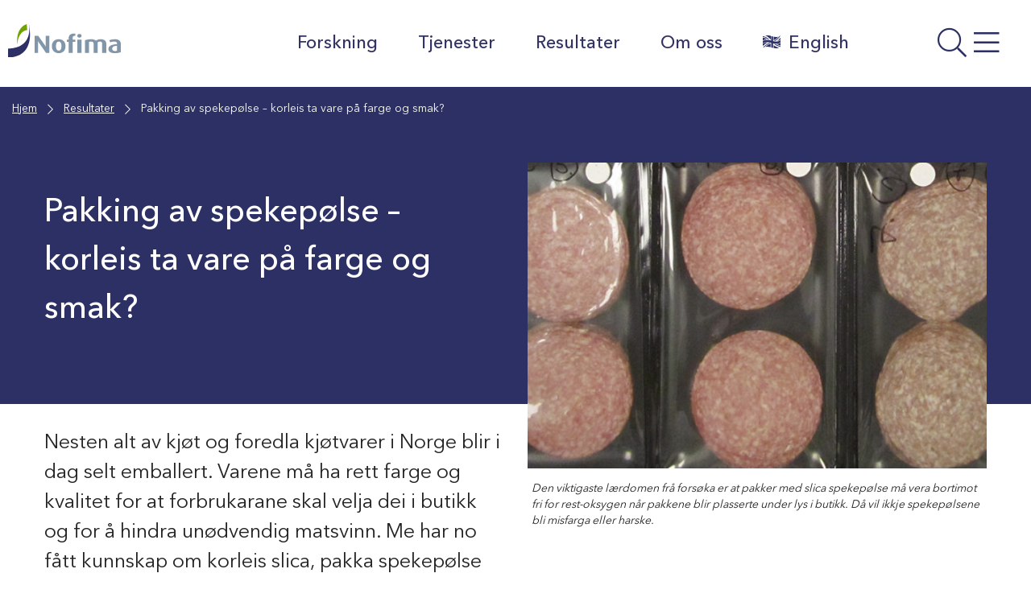

--- FILE ---
content_type: text/html; charset=UTF-8
request_url: https://nofima.no/resultater/pakking-av-spekepolse-korleis-ta-vare-pa-farge-og-smak/
body_size: 24679
content:

  <!DOCTYPE html>
<html class="no-js no-svg" lang="nb-NO">
<head>
	<meta charset="UTF-8" />
	<meta http-equiv="X-UA-Compatible" content="IE=edge">
	<meta name="viewport" content="width=device-width, initial-scale=1, shrink-to-fit=no">
	<link rel="profile" href="http://gmpg.org/xfn/11">

	
	<title>Pakking av spekepølse – korleis ta vare på farge og smak? | Nofima</title>

<!-- The SEO Framework by Sybre Waaijer -->
<meta name="robots" content="max-snippet:-1,max-image-preview:standard,max-video-preview:-1" />
<link rel="canonical" href="https://nofima.no/resultater/pakking-av-spekepolse-korleis-ta-vare-pa-farge-og-smak/" />
<meta name="description" content="Spekepølser inneheld fargestoffet myoglobin, som kombinert med nitritt og pH-seinking gjev ein raud-rosa farge på ferdig pølse." />
<meta property="og:type" content="article" />
<meta property="og:locale" content="nb_NO" />
<meta property="og:site_name" content="Nofima" />
<meta property="og:title" content="Pakking av spekepølse – korleis ta vare på farge og smak?" />
<meta property="og:description" content="Spekepølser inneheld fargestoffet myoglobin, som kombinert med nitritt og pH-seinking gjev ein raud-rosa farge på ferdig pølse. Mesteparten av norske spekepølser blir slica og pakka i gass." />
<meta property="og:url" content="https://nofima.no/resultater/pakking-av-spekepolse-korleis-ta-vare-pa-farge-og-smak/" />
<meta property="og:image" content="https://nofima.no/wp-content/uploads/2021/05/spekepolser-1.jpg" />
<meta property="og:image:width" content="1200" />
<meta property="og:image:height" content="490" />
<meta property="article:published_time" content="2017-11-21T05:00:34+00:00" />
<meta property="article:modified_time" content="2022-07-06T10:47:06+00:00" />
<meta property="article:publisher" content="https://www.facebook.com/Nofima" />
<meta name="twitter:card" content="summary_large_image" />
<meta name="twitter:title" content="Pakking av spekepølse – korleis ta vare på farge og smak?" />
<meta name="twitter:description" content="Spekepølser inneheld fargestoffet myoglobin, som kombinert med nitritt og pH-seinking gjev ein raud-rosa farge på ferdig pølse. Mesteparten av norske spekepølser blir slica og pakka i gass." />
<meta name="twitter:image" content="https://nofima.no/wp-content/uploads/2021/05/spekepolser-1.jpg" />
<script type="application/ld+json">{"@context":"https://schema.org","@graph":[{"@type":"WebSite","@id":"https://nofima.no/#/schema/WebSite","url":"https://nofima.no/","name":"Nofima","alternateName":"Nofima AS","description":"Matforskningsinstituttet","inLanguage":"nb-NO","potentialAction":{"@type":"SearchAction","target":{"@type":"EntryPoint","urlTemplate":"https://nofima.no/search/{search_term_string}/"},"query-input":"required name=search_term_string"},"publisher":{"@type":"Organization","@id":"https://nofima.no/#/schema/Organization","name":"Nofima AS","url":"https://nofima.no/","logo":{"@type":"ImageObject","url":"https://nofima.no/wp-content/uploads/2021/06/cropped-favicon.png","contentUrl":"https://nofima.no/wp-content/uploads/2021/06/cropped-favicon.png","width":512,"height":512}}},{"@type":"WebPage","@id":"https://nofima.no/resultater/pakking-av-spekepolse-korleis-ta-vare-pa-farge-og-smak/","url":"https://nofima.no/resultater/pakking-av-spekepolse-korleis-ta-vare-pa-farge-og-smak/","name":"Pakking av spekepølse – korleis ta vare på farge og smak? | Nofima","description":"Spekepølser inneheld fargestoffet myoglobin, som kombinert med nitritt og pH-seinking gjev ein raud-rosa farge på ferdig pølse.","inLanguage":"nb-NO","isPartOf":{"@id":"https://nofima.no/#/schema/WebSite"},"breadcrumb":{"@type":"BreadcrumbList","@id":"https://nofima.no/#/schema/BreadcrumbList","itemListElement":[{"@type":"ListItem","position":1,"item":"https://nofima.no/","name":"Nofima"},{"@type":"ListItem","position":2,"item":"https://nofima.no/tema/kjott/","name":"Tema: Kjøtt"},{"@type":"ListItem","position":3,"name":"Pakking av spekepølse – korleis ta vare på farge og smak?"}]},"potentialAction":{"@type":"ReadAction","target":"https://nofima.no/resultater/pakking-av-spekepolse-korleis-ta-vare-pa-farge-og-smak/"},"datePublished":"2017-11-21T05:00:34+00:00","dateModified":"2022-07-06T10:47:06+00:00","author":{"@type":"Person","@id":"https://nofima.no/#/schema/Person/2896a98d1ece8fab01940283ea1026cf","name":"wilhelm"}}]}</script>
<!-- / The SEO Framework by Sybre Waaijer | 12.32ms meta | 0.22ms boot -->

<link rel='dns-prefetch' href='//pro.fontawesome.com' />
<link rel="alternate" title="oEmbed (JSON)" type="application/json+oembed" href="https://nofima.no/wp-json/oembed/1.0/embed?url=https%3A%2F%2Fnofima.no%2Fresultater%2Fpakking-av-spekepolse-korleis-ta-vare-pa-farge-og-smak%2F" />
<link rel="alternate" title="oEmbed (XML)" type="text/xml+oembed" href="https://nofima.no/wp-json/oembed/1.0/embed?url=https%3A%2F%2Fnofima.no%2Fresultater%2Fpakking-av-spekepolse-korleis-ta-vare-pa-farge-og-smak%2F&#038;format=xml" />
<style id='wp-img-auto-sizes-contain-inline-css'>
img:is([sizes=auto i],[sizes^="auto," i]){contain-intrinsic-size:3000px 1500px}
/*# sourceURL=wp-img-auto-sizes-contain-inline-css */
</style>
<style id='wp-emoji-styles-inline-css'>

	img.wp-smiley, img.emoji {
		display: inline !important;
		border: none !important;
		box-shadow: none !important;
		height: 1em !important;
		width: 1em !important;
		margin: 0 0.07em !important;
		vertical-align: -0.1em !important;
		background: none !important;
		padding: 0 !important;
	}
/*# sourceURL=wp-emoji-styles-inline-css */
</style>
<style id='wp-block-library-inline-css'>
:root{--wp-block-synced-color:#7a00df;--wp-block-synced-color--rgb:122,0,223;--wp-bound-block-color:var(--wp-block-synced-color);--wp-editor-canvas-background:#ddd;--wp-admin-theme-color:#007cba;--wp-admin-theme-color--rgb:0,124,186;--wp-admin-theme-color-darker-10:#006ba1;--wp-admin-theme-color-darker-10--rgb:0,107,160.5;--wp-admin-theme-color-darker-20:#005a87;--wp-admin-theme-color-darker-20--rgb:0,90,135;--wp-admin-border-width-focus:2px}@media (min-resolution:192dpi){:root{--wp-admin-border-width-focus:1.5px}}.wp-element-button{cursor:pointer}:root .has-very-light-gray-background-color{background-color:#eee}:root .has-very-dark-gray-background-color{background-color:#313131}:root .has-very-light-gray-color{color:#eee}:root .has-very-dark-gray-color{color:#313131}:root .has-vivid-green-cyan-to-vivid-cyan-blue-gradient-background{background:linear-gradient(135deg,#00d084,#0693e3)}:root .has-purple-crush-gradient-background{background:linear-gradient(135deg,#34e2e4,#4721fb 50%,#ab1dfe)}:root .has-hazy-dawn-gradient-background{background:linear-gradient(135deg,#faaca8,#dad0ec)}:root .has-subdued-olive-gradient-background{background:linear-gradient(135deg,#fafae1,#67a671)}:root .has-atomic-cream-gradient-background{background:linear-gradient(135deg,#fdd79a,#004a59)}:root .has-nightshade-gradient-background{background:linear-gradient(135deg,#330968,#31cdcf)}:root .has-midnight-gradient-background{background:linear-gradient(135deg,#020381,#2874fc)}:root{--wp--preset--font-size--normal:16px;--wp--preset--font-size--huge:42px}.has-regular-font-size{font-size:1em}.has-larger-font-size{font-size:2.625em}.has-normal-font-size{font-size:var(--wp--preset--font-size--normal)}.has-huge-font-size{font-size:var(--wp--preset--font-size--huge)}.has-text-align-center{text-align:center}.has-text-align-left{text-align:left}.has-text-align-right{text-align:right}.has-fit-text{white-space:nowrap!important}#end-resizable-editor-section{display:none}.aligncenter{clear:both}.items-justified-left{justify-content:flex-start}.items-justified-center{justify-content:center}.items-justified-right{justify-content:flex-end}.items-justified-space-between{justify-content:space-between}.screen-reader-text{border:0;clip-path:inset(50%);height:1px;margin:-1px;overflow:hidden;padding:0;position:absolute;width:1px;word-wrap:normal!important}.screen-reader-text:focus{background-color:#ddd;clip-path:none;color:#444;display:block;font-size:1em;height:auto;left:5px;line-height:normal;padding:15px 23px 14px;text-decoration:none;top:5px;width:auto;z-index:100000}html :where(.has-border-color){border-style:solid}html :where([style*=border-top-color]){border-top-style:solid}html :where([style*=border-right-color]){border-right-style:solid}html :where([style*=border-bottom-color]){border-bottom-style:solid}html :where([style*=border-left-color]){border-left-style:solid}html :where([style*=border-width]){border-style:solid}html :where([style*=border-top-width]){border-top-style:solid}html :where([style*=border-right-width]){border-right-style:solid}html :where([style*=border-bottom-width]){border-bottom-style:solid}html :where([style*=border-left-width]){border-left-style:solid}html :where(img[class*=wp-image-]){height:auto;max-width:100%}:where(figure){margin:0 0 1em}html :where(.is-position-sticky){--wp-admin--admin-bar--position-offset:var(--wp-admin--admin-bar--height,0px)}@media screen and (max-width:600px){html :where(.is-position-sticky){--wp-admin--admin-bar--position-offset:0px}}

/*# sourceURL=wp-block-library-inline-css */
</style><style id='wp-block-heading-inline-css'>
h1:where(.wp-block-heading).has-background,h2:where(.wp-block-heading).has-background,h3:where(.wp-block-heading).has-background,h4:where(.wp-block-heading).has-background,h5:where(.wp-block-heading).has-background,h6:where(.wp-block-heading).has-background{padding:1.25em 2.375em}h1.has-text-align-left[style*=writing-mode]:where([style*=vertical-lr]),h1.has-text-align-right[style*=writing-mode]:where([style*=vertical-rl]),h2.has-text-align-left[style*=writing-mode]:where([style*=vertical-lr]),h2.has-text-align-right[style*=writing-mode]:where([style*=vertical-rl]),h3.has-text-align-left[style*=writing-mode]:where([style*=vertical-lr]),h3.has-text-align-right[style*=writing-mode]:where([style*=vertical-rl]),h4.has-text-align-left[style*=writing-mode]:where([style*=vertical-lr]),h4.has-text-align-right[style*=writing-mode]:where([style*=vertical-rl]),h5.has-text-align-left[style*=writing-mode]:where([style*=vertical-lr]),h5.has-text-align-right[style*=writing-mode]:where([style*=vertical-rl]),h6.has-text-align-left[style*=writing-mode]:where([style*=vertical-lr]),h6.has-text-align-right[style*=writing-mode]:where([style*=vertical-rl]){rotate:180deg}
/*# sourceURL=https://nofima.no/wp-includes/blocks/heading/style.min.css */
</style>
<style id='wp-block-image-inline-css'>
.wp-block-image>a,.wp-block-image>figure>a{display:inline-block}.wp-block-image img{box-sizing:border-box;height:auto;max-width:100%;vertical-align:bottom}@media not (prefers-reduced-motion){.wp-block-image img.hide{visibility:hidden}.wp-block-image img.show{animation:show-content-image .4s}}.wp-block-image[style*=border-radius] img,.wp-block-image[style*=border-radius]>a{border-radius:inherit}.wp-block-image.has-custom-border img{box-sizing:border-box}.wp-block-image.aligncenter{text-align:center}.wp-block-image.alignfull>a,.wp-block-image.alignwide>a{width:100%}.wp-block-image.alignfull img,.wp-block-image.alignwide img{height:auto;width:100%}.wp-block-image .aligncenter,.wp-block-image .alignleft,.wp-block-image .alignright,.wp-block-image.aligncenter,.wp-block-image.alignleft,.wp-block-image.alignright{display:table}.wp-block-image .aligncenter>figcaption,.wp-block-image .alignleft>figcaption,.wp-block-image .alignright>figcaption,.wp-block-image.aligncenter>figcaption,.wp-block-image.alignleft>figcaption,.wp-block-image.alignright>figcaption{caption-side:bottom;display:table-caption}.wp-block-image .alignleft{float:left;margin:.5em 1em .5em 0}.wp-block-image .alignright{float:right;margin:.5em 0 .5em 1em}.wp-block-image .aligncenter{margin-left:auto;margin-right:auto}.wp-block-image :where(figcaption){margin-bottom:1em;margin-top:.5em}.wp-block-image.is-style-circle-mask img{border-radius:9999px}@supports ((-webkit-mask-image:none) or (mask-image:none)) or (-webkit-mask-image:none){.wp-block-image.is-style-circle-mask img{border-radius:0;-webkit-mask-image:url('data:image/svg+xml;utf8,<svg viewBox="0 0 100 100" xmlns="http://www.w3.org/2000/svg"><circle cx="50" cy="50" r="50"/></svg>');mask-image:url('data:image/svg+xml;utf8,<svg viewBox="0 0 100 100" xmlns="http://www.w3.org/2000/svg"><circle cx="50" cy="50" r="50"/></svg>');mask-mode:alpha;-webkit-mask-position:center;mask-position:center;-webkit-mask-repeat:no-repeat;mask-repeat:no-repeat;-webkit-mask-size:contain;mask-size:contain}}:root :where(.wp-block-image.is-style-rounded img,.wp-block-image .is-style-rounded img){border-radius:9999px}.wp-block-image figure{margin:0}.wp-lightbox-container{display:flex;flex-direction:column;position:relative}.wp-lightbox-container img{cursor:zoom-in}.wp-lightbox-container img:hover+button{opacity:1}.wp-lightbox-container button{align-items:center;backdrop-filter:blur(16px) saturate(180%);background-color:#5a5a5a40;border:none;border-radius:4px;cursor:zoom-in;display:flex;height:20px;justify-content:center;opacity:0;padding:0;position:absolute;right:16px;text-align:center;top:16px;width:20px;z-index:100}@media not (prefers-reduced-motion){.wp-lightbox-container button{transition:opacity .2s ease}}.wp-lightbox-container button:focus-visible{outline:3px auto #5a5a5a40;outline:3px auto -webkit-focus-ring-color;outline-offset:3px}.wp-lightbox-container button:hover{cursor:pointer;opacity:1}.wp-lightbox-container button:focus{opacity:1}.wp-lightbox-container button:focus,.wp-lightbox-container button:hover,.wp-lightbox-container button:not(:hover):not(:active):not(.has-background){background-color:#5a5a5a40;border:none}.wp-lightbox-overlay{box-sizing:border-box;cursor:zoom-out;height:100vh;left:0;overflow:hidden;position:fixed;top:0;visibility:hidden;width:100%;z-index:100000}.wp-lightbox-overlay .close-button{align-items:center;cursor:pointer;display:flex;justify-content:center;min-height:40px;min-width:40px;padding:0;position:absolute;right:calc(env(safe-area-inset-right) + 16px);top:calc(env(safe-area-inset-top) + 16px);z-index:5000000}.wp-lightbox-overlay .close-button:focus,.wp-lightbox-overlay .close-button:hover,.wp-lightbox-overlay .close-button:not(:hover):not(:active):not(.has-background){background:none;border:none}.wp-lightbox-overlay .lightbox-image-container{height:var(--wp--lightbox-container-height);left:50%;overflow:hidden;position:absolute;top:50%;transform:translate(-50%,-50%);transform-origin:top left;width:var(--wp--lightbox-container-width);z-index:9999999999}.wp-lightbox-overlay .wp-block-image{align-items:center;box-sizing:border-box;display:flex;height:100%;justify-content:center;margin:0;position:relative;transform-origin:0 0;width:100%;z-index:3000000}.wp-lightbox-overlay .wp-block-image img{height:var(--wp--lightbox-image-height);min-height:var(--wp--lightbox-image-height);min-width:var(--wp--lightbox-image-width);width:var(--wp--lightbox-image-width)}.wp-lightbox-overlay .wp-block-image figcaption{display:none}.wp-lightbox-overlay button{background:none;border:none}.wp-lightbox-overlay .scrim{background-color:#fff;height:100%;opacity:.9;position:absolute;width:100%;z-index:2000000}.wp-lightbox-overlay.active{visibility:visible}@media not (prefers-reduced-motion){.wp-lightbox-overlay.active{animation:turn-on-visibility .25s both}.wp-lightbox-overlay.active img{animation:turn-on-visibility .35s both}.wp-lightbox-overlay.show-closing-animation:not(.active){animation:turn-off-visibility .35s both}.wp-lightbox-overlay.show-closing-animation:not(.active) img{animation:turn-off-visibility .25s both}.wp-lightbox-overlay.zoom.active{animation:none;opacity:1;visibility:visible}.wp-lightbox-overlay.zoom.active .lightbox-image-container{animation:lightbox-zoom-in .4s}.wp-lightbox-overlay.zoom.active .lightbox-image-container img{animation:none}.wp-lightbox-overlay.zoom.active .scrim{animation:turn-on-visibility .4s forwards}.wp-lightbox-overlay.zoom.show-closing-animation:not(.active){animation:none}.wp-lightbox-overlay.zoom.show-closing-animation:not(.active) .lightbox-image-container{animation:lightbox-zoom-out .4s}.wp-lightbox-overlay.zoom.show-closing-animation:not(.active) .lightbox-image-container img{animation:none}.wp-lightbox-overlay.zoom.show-closing-animation:not(.active) .scrim{animation:turn-off-visibility .4s forwards}}@keyframes show-content-image{0%{visibility:hidden}99%{visibility:hidden}to{visibility:visible}}@keyframes turn-on-visibility{0%{opacity:0}to{opacity:1}}@keyframes turn-off-visibility{0%{opacity:1;visibility:visible}99%{opacity:0;visibility:visible}to{opacity:0;visibility:hidden}}@keyframes lightbox-zoom-in{0%{transform:translate(calc((-100vw + var(--wp--lightbox-scrollbar-width))/2 + var(--wp--lightbox-initial-left-position)),calc(-50vh + var(--wp--lightbox-initial-top-position))) scale(var(--wp--lightbox-scale))}to{transform:translate(-50%,-50%) scale(1)}}@keyframes lightbox-zoom-out{0%{transform:translate(-50%,-50%) scale(1);visibility:visible}99%{visibility:visible}to{transform:translate(calc((-100vw + var(--wp--lightbox-scrollbar-width))/2 + var(--wp--lightbox-initial-left-position)),calc(-50vh + var(--wp--lightbox-initial-top-position))) scale(var(--wp--lightbox-scale));visibility:hidden}}
/*# sourceURL=https://nofima.no/wp-includes/blocks/image/style.min.css */
</style>
<style id='wp-block-image-theme-inline-css'>
:root :where(.wp-block-image figcaption){color:#555;font-size:13px;text-align:center}.is-dark-theme :root :where(.wp-block-image figcaption){color:#ffffffa6}.wp-block-image{margin:0 0 1em}
/*# sourceURL=https://nofima.no/wp-includes/blocks/image/theme.min.css */
</style>
<style id='wp-block-columns-inline-css'>
.wp-block-columns{box-sizing:border-box;display:flex;flex-wrap:wrap!important}@media (min-width:782px){.wp-block-columns{flex-wrap:nowrap!important}}.wp-block-columns{align-items:normal!important}.wp-block-columns.are-vertically-aligned-top{align-items:flex-start}.wp-block-columns.are-vertically-aligned-center{align-items:center}.wp-block-columns.are-vertically-aligned-bottom{align-items:flex-end}@media (max-width:781px){.wp-block-columns:not(.is-not-stacked-on-mobile)>.wp-block-column{flex-basis:100%!important}}@media (min-width:782px){.wp-block-columns:not(.is-not-stacked-on-mobile)>.wp-block-column{flex-basis:0;flex-grow:1}.wp-block-columns:not(.is-not-stacked-on-mobile)>.wp-block-column[style*=flex-basis]{flex-grow:0}}.wp-block-columns.is-not-stacked-on-mobile{flex-wrap:nowrap!important}.wp-block-columns.is-not-stacked-on-mobile>.wp-block-column{flex-basis:0;flex-grow:1}.wp-block-columns.is-not-stacked-on-mobile>.wp-block-column[style*=flex-basis]{flex-grow:0}:where(.wp-block-columns){margin-bottom:1.75em}:where(.wp-block-columns.has-background){padding:1.25em 2.375em}.wp-block-column{flex-grow:1;min-width:0;overflow-wrap:break-word;word-break:break-word}.wp-block-column.is-vertically-aligned-top{align-self:flex-start}.wp-block-column.is-vertically-aligned-center{align-self:center}.wp-block-column.is-vertically-aligned-bottom{align-self:flex-end}.wp-block-column.is-vertically-aligned-stretch{align-self:stretch}.wp-block-column.is-vertically-aligned-bottom,.wp-block-column.is-vertically-aligned-center,.wp-block-column.is-vertically-aligned-top{width:100%}
/*# sourceURL=https://nofima.no/wp-includes/blocks/columns/style.min.css */
</style>
<style id='wp-block-group-inline-css'>
.wp-block-group{box-sizing:border-box}:where(.wp-block-group.wp-block-group-is-layout-constrained){position:relative}
/*# sourceURL=https://nofima.no/wp-includes/blocks/group/style.min.css */
</style>
<style id='wp-block-group-theme-inline-css'>
:where(.wp-block-group.has-background){padding:1.25em 2.375em}
/*# sourceURL=https://nofima.no/wp-includes/blocks/group/theme.min.css */
</style>
<style id='wp-block-paragraph-inline-css'>
.is-small-text{font-size:.875em}.is-regular-text{font-size:1em}.is-large-text{font-size:2.25em}.is-larger-text{font-size:3em}.has-drop-cap:not(:focus):first-letter{float:left;font-size:8.4em;font-style:normal;font-weight:100;line-height:.68;margin:.05em .1em 0 0;text-transform:uppercase}body.rtl .has-drop-cap:not(:focus):first-letter{float:none;margin-left:.1em}p.has-drop-cap.has-background{overflow:hidden}:root :where(p.has-background){padding:1.25em 2.375em}:where(p.has-text-color:not(.has-link-color)) a{color:inherit}p.has-text-align-left[style*="writing-mode:vertical-lr"],p.has-text-align-right[style*="writing-mode:vertical-rl"]{rotate:180deg}
/*# sourceURL=https://nofima.no/wp-includes/blocks/paragraph/style.min.css */
</style>
<style id='wp-block-separator-inline-css'>
@charset "UTF-8";.wp-block-separator{border:none;border-top:2px solid}:root :where(.wp-block-separator.is-style-dots){height:auto;line-height:1;text-align:center}:root :where(.wp-block-separator.is-style-dots):before{color:currentColor;content:"···";font-family:serif;font-size:1.5em;letter-spacing:2em;padding-left:2em}.wp-block-separator.is-style-dots{background:none!important;border:none!important}
/*# sourceURL=https://nofima.no/wp-includes/blocks/separator/style.min.css */
</style>
<style id='wp-block-separator-theme-inline-css'>
.wp-block-separator.has-css-opacity{opacity:.4}.wp-block-separator{border:none;border-bottom:2px solid;margin-left:auto;margin-right:auto}.wp-block-separator.has-alpha-channel-opacity{opacity:1}.wp-block-separator:not(.is-style-wide):not(.is-style-dots){width:100px}.wp-block-separator.has-background:not(.is-style-dots){border-bottom:none;height:1px}.wp-block-separator.has-background:not(.is-style-wide):not(.is-style-dots){height:2px}
/*# sourceURL=https://nofima.no/wp-includes/blocks/separator/theme.min.css */
</style>
<style id='wp-block-spacer-inline-css'>
.wp-block-spacer{clear:both}
/*# sourceURL=https://nofima.no/wp-includes/blocks/spacer/style.min.css */
</style>
<style id='global-styles-inline-css'>
:root{--wp--preset--aspect-ratio--square: 1;--wp--preset--aspect-ratio--4-3: 4/3;--wp--preset--aspect-ratio--3-4: 3/4;--wp--preset--aspect-ratio--3-2: 3/2;--wp--preset--aspect-ratio--2-3: 2/3;--wp--preset--aspect-ratio--16-9: 16/9;--wp--preset--aspect-ratio--9-16: 9/16;--wp--preset--color--black: #000000;--wp--preset--color--cyan-bluish-gray: #abb8c3;--wp--preset--color--white: #ffffff;--wp--preset--color--pale-pink: #f78da7;--wp--preset--color--vivid-red: #cf2e2e;--wp--preset--color--luminous-vivid-orange: #ff6900;--wp--preset--color--luminous-vivid-amber: #fcb900;--wp--preset--color--light-green-cyan: #7bdcb5;--wp--preset--color--vivid-green-cyan: #00d084;--wp--preset--color--pale-cyan-blue: #8ed1fc;--wp--preset--color--vivid-cyan-blue: #0693e3;--wp--preset--color--vivid-purple: #9b51e0;--wp--preset--color--color-white: #FFF;--wp--preset--color--color-grey: #666;--wp--preset--color--light-black: #242424;--wp--preset--color--color-black: #000;--wp--preset--color--nofima-blue: #2D3065;--wp--preset--color--color-green: #588100;--wp--preset--color--color-orange: #AF6007;--wp--preset--color--color-red: #C40D3C;--wp--preset--color--blue-grey: #62798E;--wp--preset--color--medium-green: #ACD554;--wp--preset--color--medium-orange: #DE9E55;--wp--preset--color--medium-bluegrey: #A7B5C2;--wp--preset--color--mlight-blue: #D5D5E0;--wp--preset--color--mlight-green: #E6F2CC;--wp--preset--color--mlight-orange: #F6E3CE;--wp--preset--color--mlight-red: #F3CED8;--wp--preset--color--mlight-bluegrey: #E6EAEE;--wp--preset--color--light-blue: #F4F4F7;--wp--preset--color--light-green: #F9FCF2;--wp--preset--color--light-orange: #FDF8F2;--wp--preset--color--light-red: #FCF2F5;--wp--preset--color--light-bluegrey: #F9FAFB;--wp--preset--gradient--vivid-cyan-blue-to-vivid-purple: linear-gradient(135deg,rgb(6,147,227) 0%,rgb(155,81,224) 100%);--wp--preset--gradient--light-green-cyan-to-vivid-green-cyan: linear-gradient(135deg,rgb(122,220,180) 0%,rgb(0,208,130) 100%);--wp--preset--gradient--luminous-vivid-amber-to-luminous-vivid-orange: linear-gradient(135deg,rgb(252,185,0) 0%,rgb(255,105,0) 100%);--wp--preset--gradient--luminous-vivid-orange-to-vivid-red: linear-gradient(135deg,rgb(255,105,0) 0%,rgb(207,46,46) 100%);--wp--preset--gradient--very-light-gray-to-cyan-bluish-gray: linear-gradient(135deg,rgb(238,238,238) 0%,rgb(169,184,195) 100%);--wp--preset--gradient--cool-to-warm-spectrum: linear-gradient(135deg,rgb(74,234,220) 0%,rgb(151,120,209) 20%,rgb(207,42,186) 40%,rgb(238,44,130) 60%,rgb(251,105,98) 80%,rgb(254,248,76) 100%);--wp--preset--gradient--blush-light-purple: linear-gradient(135deg,rgb(255,206,236) 0%,rgb(152,150,240) 100%);--wp--preset--gradient--blush-bordeaux: linear-gradient(135deg,rgb(254,205,165) 0%,rgb(254,45,45) 50%,rgb(107,0,62) 100%);--wp--preset--gradient--luminous-dusk: linear-gradient(135deg,rgb(255,203,112) 0%,rgb(199,81,192) 50%,rgb(65,88,208) 100%);--wp--preset--gradient--pale-ocean: linear-gradient(135deg,rgb(255,245,203) 0%,rgb(182,227,212) 50%,rgb(51,167,181) 100%);--wp--preset--gradient--electric-grass: linear-gradient(135deg,rgb(202,248,128) 0%,rgb(113,206,126) 100%);--wp--preset--gradient--midnight: linear-gradient(135deg,rgb(2,3,129) 0%,rgb(40,116,252) 100%);--wp--preset--font-size--small: 13px;--wp--preset--font-size--medium: 20px;--wp--preset--font-size--large: 36px;--wp--preset--font-size--x-large: 42px;--wp--preset--spacing--20: 0.44rem;--wp--preset--spacing--30: 0.67rem;--wp--preset--spacing--40: 1rem;--wp--preset--spacing--50: 1.5rem;--wp--preset--spacing--60: 2.25rem;--wp--preset--spacing--70: 3.38rem;--wp--preset--spacing--80: 5.06rem;--wp--preset--shadow--natural: 6px 6px 9px rgba(0, 0, 0, 0.2);--wp--preset--shadow--deep: 12px 12px 50px rgba(0, 0, 0, 0.4);--wp--preset--shadow--sharp: 6px 6px 0px rgba(0, 0, 0, 0.2);--wp--preset--shadow--outlined: 6px 6px 0px -3px rgb(255, 255, 255), 6px 6px rgb(0, 0, 0);--wp--preset--shadow--crisp: 6px 6px 0px rgb(0, 0, 0);}:where(.is-layout-flex){gap: 0.5em;}:where(.is-layout-grid){gap: 0.5em;}body .is-layout-flex{display: flex;}.is-layout-flex{flex-wrap: wrap;align-items: center;}.is-layout-flex > :is(*, div){margin: 0;}body .is-layout-grid{display: grid;}.is-layout-grid > :is(*, div){margin: 0;}:where(.wp-block-columns.is-layout-flex){gap: 2em;}:where(.wp-block-columns.is-layout-grid){gap: 2em;}:where(.wp-block-post-template.is-layout-flex){gap: 1.25em;}:where(.wp-block-post-template.is-layout-grid){gap: 1.25em;}.has-black-color{color: var(--wp--preset--color--black) !important;}.has-cyan-bluish-gray-color{color: var(--wp--preset--color--cyan-bluish-gray) !important;}.has-white-color{color: var(--wp--preset--color--white) !important;}.has-pale-pink-color{color: var(--wp--preset--color--pale-pink) !important;}.has-vivid-red-color{color: var(--wp--preset--color--vivid-red) !important;}.has-luminous-vivid-orange-color{color: var(--wp--preset--color--luminous-vivid-orange) !important;}.has-luminous-vivid-amber-color{color: var(--wp--preset--color--luminous-vivid-amber) !important;}.has-light-green-cyan-color{color: var(--wp--preset--color--light-green-cyan) !important;}.has-vivid-green-cyan-color{color: var(--wp--preset--color--vivid-green-cyan) !important;}.has-pale-cyan-blue-color{color: var(--wp--preset--color--pale-cyan-blue) !important;}.has-vivid-cyan-blue-color{color: var(--wp--preset--color--vivid-cyan-blue) !important;}.has-vivid-purple-color{color: var(--wp--preset--color--vivid-purple) !important;}.has-black-background-color{background-color: var(--wp--preset--color--black) !important;}.has-cyan-bluish-gray-background-color{background-color: var(--wp--preset--color--cyan-bluish-gray) !important;}.has-white-background-color{background-color: var(--wp--preset--color--white) !important;}.has-pale-pink-background-color{background-color: var(--wp--preset--color--pale-pink) !important;}.has-vivid-red-background-color{background-color: var(--wp--preset--color--vivid-red) !important;}.has-luminous-vivid-orange-background-color{background-color: var(--wp--preset--color--luminous-vivid-orange) !important;}.has-luminous-vivid-amber-background-color{background-color: var(--wp--preset--color--luminous-vivid-amber) !important;}.has-light-green-cyan-background-color{background-color: var(--wp--preset--color--light-green-cyan) !important;}.has-vivid-green-cyan-background-color{background-color: var(--wp--preset--color--vivid-green-cyan) !important;}.has-pale-cyan-blue-background-color{background-color: var(--wp--preset--color--pale-cyan-blue) !important;}.has-vivid-cyan-blue-background-color{background-color: var(--wp--preset--color--vivid-cyan-blue) !important;}.has-vivid-purple-background-color{background-color: var(--wp--preset--color--vivid-purple) !important;}.has-black-border-color{border-color: var(--wp--preset--color--black) !important;}.has-cyan-bluish-gray-border-color{border-color: var(--wp--preset--color--cyan-bluish-gray) !important;}.has-white-border-color{border-color: var(--wp--preset--color--white) !important;}.has-pale-pink-border-color{border-color: var(--wp--preset--color--pale-pink) !important;}.has-vivid-red-border-color{border-color: var(--wp--preset--color--vivid-red) !important;}.has-luminous-vivid-orange-border-color{border-color: var(--wp--preset--color--luminous-vivid-orange) !important;}.has-luminous-vivid-amber-border-color{border-color: var(--wp--preset--color--luminous-vivid-amber) !important;}.has-light-green-cyan-border-color{border-color: var(--wp--preset--color--light-green-cyan) !important;}.has-vivid-green-cyan-border-color{border-color: var(--wp--preset--color--vivid-green-cyan) !important;}.has-pale-cyan-blue-border-color{border-color: var(--wp--preset--color--pale-cyan-blue) !important;}.has-vivid-cyan-blue-border-color{border-color: var(--wp--preset--color--vivid-cyan-blue) !important;}.has-vivid-purple-border-color{border-color: var(--wp--preset--color--vivid-purple) !important;}.has-vivid-cyan-blue-to-vivid-purple-gradient-background{background: var(--wp--preset--gradient--vivid-cyan-blue-to-vivid-purple) !important;}.has-light-green-cyan-to-vivid-green-cyan-gradient-background{background: var(--wp--preset--gradient--light-green-cyan-to-vivid-green-cyan) !important;}.has-luminous-vivid-amber-to-luminous-vivid-orange-gradient-background{background: var(--wp--preset--gradient--luminous-vivid-amber-to-luminous-vivid-orange) !important;}.has-luminous-vivid-orange-to-vivid-red-gradient-background{background: var(--wp--preset--gradient--luminous-vivid-orange-to-vivid-red) !important;}.has-very-light-gray-to-cyan-bluish-gray-gradient-background{background: var(--wp--preset--gradient--very-light-gray-to-cyan-bluish-gray) !important;}.has-cool-to-warm-spectrum-gradient-background{background: var(--wp--preset--gradient--cool-to-warm-spectrum) !important;}.has-blush-light-purple-gradient-background{background: var(--wp--preset--gradient--blush-light-purple) !important;}.has-blush-bordeaux-gradient-background{background: var(--wp--preset--gradient--blush-bordeaux) !important;}.has-luminous-dusk-gradient-background{background: var(--wp--preset--gradient--luminous-dusk) !important;}.has-pale-ocean-gradient-background{background: var(--wp--preset--gradient--pale-ocean) !important;}.has-electric-grass-gradient-background{background: var(--wp--preset--gradient--electric-grass) !important;}.has-midnight-gradient-background{background: var(--wp--preset--gradient--midnight) !important;}.has-small-font-size{font-size: var(--wp--preset--font-size--small) !important;}.has-medium-font-size{font-size: var(--wp--preset--font-size--medium) !important;}.has-large-font-size{font-size: var(--wp--preset--font-size--large) !important;}.has-x-large-font-size{font-size: var(--wp--preset--font-size--x-large) !important;}
:where(.wp-block-columns.is-layout-flex){gap: 2em;}:where(.wp-block-columns.is-layout-grid){gap: 2em;}
/*# sourceURL=global-styles-inline-css */
</style>
<style id='core-block-supports-inline-css'>
.wp-container-core-columns-is-layout-9d6595d7{flex-wrap:nowrap;}
/*# sourceURL=core-block-supports-inline-css */
</style>

<style id='classic-theme-styles-inline-css'>
/*! This file is auto-generated */
.wp-block-button__link{color:#fff;background-color:#32373c;border-radius:9999px;box-shadow:none;text-decoration:none;padding:calc(.667em + 2px) calc(1.333em + 2px);font-size:1.125em}.wp-block-file__button{background:#32373c;color:#fff;text-decoration:none}
/*# sourceURL=/wp-includes/css/classic-themes.min.css */
</style>
<link rel='stylesheet' id='wpmf-gallery-popup-style-css' href='https://nofima.no/wp-content/plugins/wp-media-folder/assets/css/display-gallery/magnific-popup.css?ver=0.9.9' media='all' />
<link rel='stylesheet' id='coblocks-extensions-css' href='https://nofima.no/wp-content/plugins/coblocks/dist/style-coblocks-extensions.css?ver=3.1.16' media='all' />
<link rel='stylesheet' id='coblocks-animation-css' href='https://nofima.no/wp-content/plugins/coblocks/dist/style-coblocks-animation.css?ver=2677611078ee87eb3b1c' media='all' />
<link rel='stylesheet' id='search-filter-plugin-styles-css' href='https://nofima.no/wp-content/plugins/search-filter-pro/public/assets/css/search-filter.min.css?ver=2.5.21' media='all' />
<link rel='stylesheet' id='ep_general_styles-css' href='https://nofima.no/wp-content/plugins/elasticpress/dist/css/general-styles.css?ver=66295efe92a630617c00' media='all' />
<link rel='stylesheet' id='nofima-vars-css' href='https://nofima.no/wp-content/themes/nofima/assets/css/vars.css?ver=1.4.12' media='all' />
<link rel='stylesheet' id='mmenu-style-css' href='https://nofima.no/wp-content/themes/nofima/assets/lib/mmenu-js-8.5.20/mmenu.css?ver=8.5.0' media='all' />
<link rel='stylesheet' id='mmenu-keyboard-css' href='https://nofima.no/wp-content/themes/nofima/assets/lib/mmenu-js-8.5.20/addons/keyboardnavigation/mmenu.keyboardnavigation.css?ver=8.5.0' media='all' />
<link rel='stylesheet' id='fontawesome-css' href='https://nofima.no/wp-content/themes/nofima/assets/lib/fontawesome/css/fontawesome.min.css?ver=6.5.2' media='all' />
<link rel='stylesheet' id='fa-light-css' href='https://nofima.no/wp-content/themes/nofima/assets/lib/fontawesome/css/light.min.css?ver=6.5.2' media='all' />
<link rel='stylesheet' id='nofima-header-css' href='https://nofima.no/wp-content/themes/nofima/assets/css/header.css?ver=1.4.12' media='all' />
<link rel='stylesheet' id='nofima-body-css' href='https://nofima.no/wp-content/themes/nofima/assets/css/body.css?ver=1.4.12' media='all' />
<link rel='stylesheet' id='elasticpress-autosuggest-css' href='https://nofima.no/wp-content/plugins/elasticpress/dist/css/autosuggest-styles.css?ver=d87f34a78edccbda21b1' media='all' />
<link rel='stylesheet' id='searchterm-highlighting-css' href='https://nofima.no/wp-content/plugins/elasticpress/dist/css/highlighting-styles.css?ver=252562c4ed9241547293' media='all' />
<link rel='stylesheet' id='dashicons-css' href='https://nofima.no/wp-includes/css/dashicons.min.css?ver=6.9' media='all' />
<link rel='stylesheet' id='acf-global-css' href='https://nofima.no/wp-content/plugins/advanced-custom-fields-pro/assets/build/css/acf-global.min.css?ver=6.7.0.2' media='all' />
<link rel='stylesheet' id='acf-input-css' href='https://nofima.no/wp-content/plugins/advanced-custom-fields-pro/assets/build/css/acf-input.min.css?ver=6.7.0.2' media='all' />
<link rel='stylesheet' id='acf-pro-input-css' href='https://nofima.no/wp-content/plugins/advanced-custom-fields-pro/assets/build/css/pro/acf-pro-input.min.css?ver=6.7.0.2' media='all' />
<link rel='stylesheet' id='select2-css' href='https://nofima.no/wp-content/plugins/advanced-custom-fields-pro/assets/inc/select2/4/select2.min.css?ver=4.0.13' media='all' />
<link rel='stylesheet' id='acf-datepicker-css' href='https://nofima.no/wp-content/plugins/advanced-custom-fields-pro/assets/inc/datepicker/jquery-ui.min.css?ver=1.11.4' media='all' />
<link rel='stylesheet' id='acf-timepicker-css' href='https://nofima.no/wp-content/plugins/advanced-custom-fields-pro/assets/inc/timepicker/jquery-ui-timepicker-addon.min.css?ver=1.6.1' media='all' />
<link rel='stylesheet' id='wp-color-picker-css' href='https://nofima.no/wp-admin/css/color-picker.min.css?ver=6.9' media='all' />
<link rel='stylesheet' id='acf-input-font-awesome-css' href='https://nofima.no/wp-content/plugins/advanced-custom-fields-font-awesome/assets/css/input.css?ver=5.0.2' media='all' />
<link rel='stylesheet' id='acf-input-font-awesome_library-css' href='https://pro.fontawesome.com/releases/v5.15.4/css/all.css?ver=6.9' media='all' />
<link rel='stylesheet' id='acf-extended-input-css' href='https://nofima.no/wp-content/plugins/acf-extended/assets/css/acfe-input.min.css?ver=0.9.2.3' media='all' />
<link rel='stylesheet' id='acf-extended-css' href='https://nofima.no/wp-content/plugins/acf-extended/assets/css/acfe.min.css?ver=0.9.2.3' media='all' />
<script src="https://nofima.no/wp-includes/js/jquery/jquery.min.js?ver=3.7.1" id="jquery-core-js"></script>
<script src="https://nofima.no/wp-includes/js/jquery/jquery-migrate.min.js?ver=3.4.1" id="jquery-migrate-js"></script>
<script id="search-filter-plugin-build-js-extra">
var SF_LDATA = {"ajax_url":"https://nofima.no/wp-admin/admin-ajax.php","home_url":"https://nofima.no/","extensions":[]};
//# sourceURL=search-filter-plugin-build-js-extra
</script>
<script src="https://nofima.no/wp-content/plugins/search-filter-pro/public/assets/js/search-filter-build.min.js?ver=2.5.21" id="search-filter-plugin-build-js"></script>
<script src="https://nofima.no/wp-content/plugins/search-filter-pro/public/assets/js/chosen.jquery.min.js?ver=2.5.21" id="search-filter-plugin-chosen-js"></script>
<script src="https://nofima.no/wp-includes/js/jquery/ui/core.min.js?ver=1.13.3" id="jquery-ui-core-js"></script>
<script src="https://nofima.no/wp-includes/js/jquery/ui/datepicker.min.js?ver=1.13.3" id="jquery-ui-datepicker-js"></script>
<script id="jquery-ui-datepicker-js-after">
jQuery(function(jQuery){jQuery.datepicker.setDefaults({"closeText":"Lukk","currentText":"I dag","monthNames":["januar","februar","mars","april","mai","juni","juli","august","september","oktober","november","desember"],"monthNamesShort":["jan","feb","mar","apr","mai","jun","jul","aug","sep","okt","nov","des"],"nextText":"Neste","prevText":"Forrige","dayNames":["s\u00f8ndag","mandag","tirsdag","onsdag","torsdag","fredag","l\u00f8rdag"],"dayNamesShort":["s\u00f8n","man","tir","ons","tor","fre","l\u00f8r"],"dayNamesMin":["S","M","T","O","T","F","L"],"dateFormat":"d. MM yy","firstDay":1,"isRTL":false});});
//# sourceURL=jquery-ui-datepicker-js-after
</script>
<script src="https://nofima.no/wp-includes/js/dist/hooks.min.js?ver=dd5603f07f9220ed27f1" id="wp-hooks-js"></script>
<script src="https://nofima.no/wp-includes/js/dist/i18n.min.js?ver=c26c3dc7bed366793375" id="wp-i18n-js"></script>
<script id="wp-i18n-js-after">
wp.i18n.setLocaleData( { 'text direction\u0004ltr': [ 'ltr' ] } );
//# sourceURL=wp-i18n-js-after
</script>
<script src="https://nofima.no/wp-includes/js/jquery/ui/mouse.min.js?ver=1.13.3" id="jquery-ui-mouse-js"></script>
<script src="https://nofima.no/wp-includes/js/jquery/ui/sortable.min.js?ver=1.13.3" id="jquery-ui-sortable-js"></script>
<script src="https://nofima.no/wp-includes/js/jquery/ui/resizable.min.js?ver=1.13.3" id="jquery-ui-resizable-js"></script>
<script id="acf-js-extra">
var acfL10n = {"Are you sure?":"Er du sikker?","Yes":"Ja","No":"Nei","Remove":"Fjern","Cancel":"Avbryt","Close modal":"Lukk vindu","The changes you made will be lost if you navigate away from this page":"Endringene du har gjort vil g\u00e5 tapt om du navigerer bort fra denne siden","Toggle panel":"Veksle mellom panel","Validation successful":"Validering vellykket","Validation failed":"Validering feilet","1 field requires attention":"1 felt krever oppmerksomhet","%d fields require attention":"%d felter krever oppmerksomhet","An ACF Block on this page requires attention before you can save.":"En ACF-blokk p\u00e5 denne siden krever oppmerksomhet f\u00f8r du kan lagre.","Edit field group":"Rediger feltgruppe","Select Image":"Velg bilde","Edit Image":"Rediger bilde","Update Image":"Oppdater bilde","All images":"Alle bilder","Select File":"Velg fil","Edit File":"Rediger fil","Update File":"Oppdater fil","Maximum values reached ( {max} values )":"Maksimal verdi n\u00e5dd ( {max} verdier )","Loading":"Laster","No matches found":"Ingen treff funnet","Sorry, this browser does not support geolocation":"Beklager, denne nettleseren st\u00f8tter ikke geolokalisering","Minimum rows not reached ({min} rows)":"Minimum antall rader n\u00e5dd ({min} rader)","Maximum rows reached ({max} rows)":"Maksimum antall rader n\u00e5dd ({max} rader)","layout":"oppsett","layouts":"oppsett","Fields":"Felter","Duplicate":"Dupliser","Delete":"Slett","Delete Layout":"Slett oppsett","This field requires at least {min} {label} {identifier}":"Dette feltet krever minst {min} {label} {identifier}","{available} {label} {identifier} available (max {max})":"{available} {label} {identifier} tilgjengelig (maks {max})","{required} {label} {identifier} required (min {min})":"{required} {label} {identifier} kreves (min {min})","Flexible Content requires at least 1 layout":"Fleksibelt innholdsfelt krever minst en layout","Add Image to Gallery":"Legg bildet til galleri","Maximum selection reached":"Maksimalt utvalg n\u00e5dd","Select.verb":"Velg","Edit.verb":"Rediger","Update.verb":"Oppdater","Uploaded to this post":"Lastet opp til dette innlegget","Expand Details":"Utvid detaljer","Collapse Details":"Trekk sammen detaljer","Restricted":"Begrenset"};
//# sourceURL=acf-js-extra
</script>
<script src="https://nofima.no/wp-content/plugins/advanced-custom-fields-pro/assets/build/js/acf.min.js?ver=6.7.0.2" id="acf-js"></script>
<script src="https://nofima.no/wp-includes/js/dist/dom-ready.min.js?ver=f77871ff7694fffea381" id="wp-dom-ready-js"></script>
<script id="wp-a11y-js-translations">
( function( domain, translations ) {
	var localeData = translations.locale_data[ domain ] || translations.locale_data.messages;
	localeData[""].domain = domain;
	wp.i18n.setLocaleData( localeData, domain );
} )( "default", {"translation-revision-date":"2026-01-17 11:33:47+0000","generator":"GlotPress\/4.0.3","domain":"messages","locale_data":{"messages":{"":{"domain":"messages","plural-forms":"nplurals=2; plural=n != 1;","lang":"nb_NO"},"Notifications":["Varsler"]}},"comment":{"reference":"wp-includes\/js\/dist\/a11y.js"}} );
//# sourceURL=wp-a11y-js-translations
</script>
<script src="https://nofima.no/wp-includes/js/dist/a11y.min.js?ver=cb460b4676c94bd228ed" id="wp-a11y-js"></script>
<script src="https://nofima.no/wp-content/plugins/advanced-custom-fields-pro/assets/build/js/acf-input.min.js?ver=6.7.0.2" id="acf-input-js"></script>
<script src="https://nofima.no/wp-content/plugins/advanced-custom-fields-pro/assets/build/js/pro/acf-pro-input.min.js?ver=6.7.0.2" id="acf-pro-input-js"></script>
<script src="https://nofima.no/wp-content/plugins/advanced-custom-fields-pro/assets/build/js/pro/acf-pro-ui-options-page.min.js?ver=6.7.0.2" id="acf-pro-ui-options-page-js"></script>
<script src="https://nofima.no/wp-content/plugins/advanced-custom-fields-pro/assets/inc/select2/4/select2.full.min.js?ver=4.0.13" id="select2-js"></script>
<script src="https://nofima.no/wp-content/plugins/advanced-custom-fields-pro/assets/inc/timepicker/jquery-ui-timepicker-addon.min.js?ver=1.6.1" id="acf-timepicker-js"></script>
<script src="https://nofima.no/wp-includes/js/jquery/ui/draggable.min.js?ver=1.13.3" id="jquery-ui-draggable-js"></script>
<script src="https://nofima.no/wp-includes/js/jquery/ui/slider.min.js?ver=1.13.3" id="jquery-ui-slider-js"></script>
<script src="https://nofima.no/wp-includes/js/jquery/jquery.ui.touch-punch.js?ver=0.2.2" id="jquery-touch-punch-js"></script>
<script src="https://nofima.no/wp-admin/js/iris.min.js?ver=1.0.7" id="iris-js"></script>
<script id="wp-color-picker-js-translations">
( function( domain, translations ) {
	var localeData = translations.locale_data[ domain ] || translations.locale_data.messages;
	localeData[""].domain = domain;
	wp.i18n.setLocaleData( localeData, domain );
} )( "default", {"translation-revision-date":"2026-01-17 11:33:05+0000","generator":"GlotPress\/4.0.3","domain":"messages","locale_data":{"messages":{"":{"domain":"messages","plural-forms":"nplurals=2; plural=n != 1;","lang":"nb_NO"},"Clear color":["Fjern farge"],"Select default color":["Velg standardfarge"],"Color value":["Fargeverdi"],"Select Color":["Velg farge"],"Clear":["T\u00f8m"],"Default":["Standard"]}},"comment":{"reference":"wp-admin\/js\/color-picker.js"}} );
//# sourceURL=wp-color-picker-js-translations
</script>
<script src="https://nofima.no/wp-admin/js/color-picker.min.js?ver=6.9" id="wp-color-picker-js"></script>
<script src="https://nofima.no/wp-content/plugins/advanced-custom-fields-pro/assets/inc/color-picker-alpha/wp-color-picker-alpha.js?ver=3.0.0" id="acf-color-picker-alpha-js"></script>
<script id="acf-input-font-awesome-js-extra">
var ACFFA = {"major_version":"5"};
//# sourceURL=acf-input-font-awesome-js-extra
</script>
<script src="https://nofima.no/wp-content/plugins/advanced-custom-fields-font-awesome/assets/js/input-v5.js?ver=5.0.2" id="acf-input-font-awesome-js"></script>
<script src="https://nofima.no/wp-content/plugins/acf-extended/assets/js/acfe.min.js?ver=0.9.2.3" id="acf-extended-js"></script>
<script src="https://nofima.no/wp-content/plugins/acf-extended/assets/js/acfe-input.min.js?ver=0.9.2.3" id="acf-extended-input-js"></script>
<link rel="https://api.w.org/" href="https://nofima.no/wp-json/" /><link rel="alternate" title="JSON" type="application/json" href="https://nofima.no/wp-json/wp/v2/posts/12707" /><link rel="EditURI" type="application/rsd+xml" title="RSD" href="https://nofima.no/xmlrpc.php?rsd" />
<link rel="alternate" hreflang="en-US" href="https://nofima.com/results/packaging-of-dry-cured-sausages-how-to-maintain-colour-and-taste/"><link rel="alternate" hreflang="nb-NO" href="https://nofima.no/resultater/pakking-av-spekepolse-korleis-ta-vare-pa-farge-og-smak/"><link rel="icon" href="https://nofima.no/wp-content/uploads/2021/06/cropped-favicon-32x32.png" sizes="32x32" />
<link rel="icon" href="https://nofima.no/wp-content/uploads/2021/06/cropped-favicon-192x192.png" sizes="192x192" />
<link rel="apple-touch-icon" href="https://nofima.no/wp-content/uploads/2021/06/cropped-favicon-180x180.png" />
<meta name="msapplication-TileImage" content="https://nofima.no/wp-content/uploads/2021/06/cropped-favicon-270x270.png" />
		<style id="wp-custom-css">
			.card-project-lg .card__small:nth-of-type(2), .card-project-xs .card__small.text-left {
    font-size: 12px !important;
    margin-top: 10px;
    color: #666;
}

#mobile-navigation .mm-panels .mm-panel .mm-listview.sub-menu li {
    padding-top: 1px;
}

.card-post .card__content .card__title {
	overflow-wrap: anywhere;
}		</style>
		<!-- Matomo -->
<script>
  var _paq = window._paq = window._paq || [];
  /* tracker methods like "setCustomDimension" should be called before "trackPageView" */
  _paq.push(["disableCookies"]);
  _paq.push(['trackPageView']);
  _paq.push(['enableLinkTracking']);
  (function() {
    var u="https://nofima.matomo.cloud/";
    _paq.push(['setTrackerUrl', u+'matomo.php']);
    _paq.push(['setSiteId', '2']);
    var d=document, g=d.createElement('script'), s=d.getElementsByTagName('script')[0];
    g.async=true; g.src='//cdn.matomo.cloud/nofima.matomo.cloud/matomo.js'; s.parentNode.insertBefore(g,s);
  })();
</script>
<noscript><p><img src="https://nofima.matomo.cloud/matomo.php?idsite=2&amp;rec=1" style="border:0;" alt="" /></p></noscript>
<!-- End Matomo Code -->


  <style id='post-type-multi-columns-inline-css'>
[class*=post-type-multi-cols-]{display:grid;gap:30px}[class*=post-type-multi-cols-] .post-type-multi-col{display:flex;align-items:start;flex-direction:column;justify-content:start}[class*=post-type-multi-cols-] .post-type-multi-col>*{width:100%}.post-type-multi-cols-1{grid-template-columns:repeat(1,1fr)}.post-type-multi-cols-2{grid-template-columns:repeat(2,1fr)}.post-type-multi-cols-3{grid-template-columns:repeat(3,1fr)}.post-type-multi-cols-4{grid-template-columns:repeat(4,1fr)}.post-type-multi-cols-5{grid-template-columns:repeat(5,1fr)}.post-type-multi-cols-6{grid-template-columns:repeat(6,1fr)}
/*# sourceURL=https://nofima.no/wp-content/plugins/battlecat/src/Modules/Blocks/Block/PostTypeMulti/assets/css/post-type-multi-column.css */
</style>
</head><body  class="wp-singular post-template-default single single-post postid-12707 single-format-standard wp-custom-logo wp-embed-responsive wp-theme-heman wp-child-theme-nofima gutenberg-has-blocks" >
	<a href="#main" class="screen-reader-text skip-link">Gå til hovedinnhold</a>

	
	
	<div id="page" class="hfeed site">

		

		<header id="masthead" class="site-header">
			<div class="col-full">

		<div class="site-intro" itemscope itemtype="https://schema.org/Organization">
			<meta itemprop="name" content="Nofima">

			
			<a class="site-intro__logo" href="https://nofima.no/" rel="home" title="Nofima" itemprop="url">
				<img itemprop="logo" src="https://nofima.no/wp-content/uploads/2021/09/logo.svg" alt="Nofima">
			</a><!-- /.site-intro__logo -->

			

		</div><!-- /.site-intro -->

		<nav id="primary-navigation" class="site-navigation" aria-label="Header Primary Menu"><ul id="primary-menu" class="nav-menu"><li id="menu-item-13432" class="menu-item menu-item-type-post_type menu-item-object-page menu-item-13432"><a href="https://nofima.no/forskningsomrader/">Forskning</a></li>
<li id="menu-item-226" class="menu-item menu-item-type-post_type menu-item-object-page menu-item-226"><a href="https://nofima.no/tjenester/">Tjenester</a></li>
<li id="menu-item-225" class="menu-item menu-item-type-post_type menu-item-object-page menu-item-225"><a href="https://nofima.no/resultater/">Resultater</a></li>
<li id="menu-item-224" class="menu-item menu-item-type-post_type menu-item-object-page menu-item-224"><a href="https://nofima.no/om-oss/">Om oss</a></li>
<li id="menu-item-33789" class="site-id-2 mlp-language-nav-item flag-usa menu-item menu-item-type-mlp_language menu-item-object-mlp_language menu-item-33789"><a rel="alternate" href="https://nofima.com/results/packaging-of-dry-cured-sausages-how-to-maintain-colour-and-taste/" lang="en-US"><span></span>English</a></li>
</ul></nav><a href="#mobile-navigation" id="menu-toggle" aria-label="Åpne meny"></a></div>
		</header>
		<!-- #masthead -->

		

		<div id='content' class='site-content' tabindex='-1'>
			<div class='col-full'>

				

				<main id='main' class='site-main'>
								

	
		<div class="breadcrumbs">
			<div class="container">
				<div class="row"><div class="col-12">
											<span property="itemListElement" typeof="ListItem"><a property="item" typeof="WebPage" title="Go to Nofima." href="https://nofima.no" class="home" ><span property="name">Hjem</span></a><meta property="position" content="1"></span><i class="fal fa-chevron-right"></i><span property="itemListElement" typeof="ListItem"><a property="item" typeof="WebPage" title="Til Resultater." href="https://nofima.no/resultater/" class="post post-post current-item" aria-current="page"><span property="name">Resultater</span></a><meta property="position" content="2"></span><i class="fal fa-chevron-right"></i><span property="itemListElement" typeof="ListItem"><span property="name" class="post post-post current-item">Pakking av spekepølse – korleis ta vare på farge og smak?</span><meta property="url" content="https://nofima.no/resultater/pakking-av-spekepolse-korleis-ta-vare-pa-farge-og-smak/"><meta property="position" content="2"></span>
									</div></div><!-- /.col-12-* -->
			</div><!-- /.container-* -->
		</div><!-- /#breadcrumb-* -->

	


				  <article class="entry_page post-12707 post type-post status-publish format-standard has-post-thumbnail bc_tax_theme-emballasjematerialer bc_tax_theme-kjott" id='entry-12707'>
          <header class='page__header'>
        <div class='row'>
          <div class='col-md-6 col-title'>
            <h1 class='page__title text-left'>
              Pakking av spekepølse – korleis ta vare på farge og smak?

            </h1>
          </div>
          <!-- /.col -->
          <div class='col-md-6'>
            <figure class='page__thumbnail negative'>
              <img alt="" src="https://nofima.no/wp-content/uploads/2021/05/spekepolser-1-630x420.jpg">
                <figcaption>
                  Den viktigaste lærdomen frå forsøka er at pakker med slica spekepølse må vera bortimot fri for rest-oksygen når pakkene blir plasserte under lys i butikk. Då vil ikkje spekepølsene bli misfarga eller harske.
                </figcaption>
              </figure>
            <!-- /.page__thumbnail -->

            </div>
          <!-- /.col -->
          </div>
        <!-- /.row -->
        </header>

        <div class='page__content container-fluid negative'>
          <div class='row negative'>
            <div class='col-md-6'>

                              <p class='page__summary has-sizing-large'>
                  Nesten alt av kjøt og foredla kjøtvarer i Norge blir i dag selt emballert. Varene må ha rett farge og kvalitet for at forbrukarane skal velja dei i butikk og for å hindra unødvendig matsvinn. Me har no fått kunnskap om korleis slica, pakka spekepølse bør handterast under pakking, lagring og i butikk.
                </p>
                          </div>
            <!-- /.col -->
            <div class='col-md-6'></div>
          <!-- /.col -->
          </div>
          <!-- /.row -->
          <div class="row">
           
			<div class='page__meta page__meta-post container container-fluid'>
				<div class='row'>
					<div class='col-12'>

						<p>
							Sist oppdatert 
							<time datetime="2022-07-06">
								06.07.2022
							</time>
						</p>

													<p>
								Publisert
								<time datetime="2017-11-21">
									21.11.2017
								</time>
							</p>
						
													<p>
								<i class='fal fa-user-circle'></i>
																&nbsp;
								Oddvin Sørheim
							</p>
						
						
		
	
		<p>
			<a class="flag-usa" href="https://nofima.com/results/packaging-of-dry-cured-sausages-how-to-maintain-colour-and-taste/">
				<span></span>Les på engelsk
			</a>
		</p>

						</div>
				</div>
				<!-- /.col-12-* -->
			</div>
			<!-- /page__meta-* -->

		 
          </div>
        <!-- /.row -->

                    <!-- post.thumbnail -->

          
<h2 class="wp-block-heading">Misfarging</h2>



<p class="has-sizing-medium">Spekepølser inneheld fargestoffet myoglobin, som kombinert med nitritt og pH-seinking gjev ein raud-rosa farge på ferdig pølse. Mesteparten av norske spekepølser blir slica og pakka i gass. Denne gassen består som regel av enten rein nitrogen, eller ei blanding av nitrogen og litt karbondioksid. Men under pakking vil det alltid komma inn litt luft med rest-oksygen i atmosfæra over produktet. Når slike gjennomsiktige pakker med rest-oksygen blir sette under lys, kan skivene av spekepølse bli misfarga. Graden av misfarging aukar med sterkare lys, og spesielt når lyset er blått.</p>



<p class="has-sizing-medium">Nofima har gjort styrte forsøk for å finna ut kor mykje rest-oksygen som kan tålast i pakkene utan at misfarging oppstår. </p>



<p class="has-sizing-medium">Spekepølser med bruk av startkultur har den gode eigenskapen at dei sjølve over tid kan bruka opp rest-oksygen som uheldigvis måtte ha komme inn i emballasjen under pakking. Nedgangen i rest-oksygen i pakker med spekepølse går raskare ved romtempeartur (20 °C) enn på kjølerom (4 °C). Tida for å få pakkene fri for oksygen er oftast frå nokre dagar til vel ei veke. </p>



<p class="has-sizing-medium">Resultata så langt tyder på at tålegrensa for rest-oksygen med omsyn til misfarging er 0,3 – 0,4 % i atmosfæra, gjerne litt lågare for pakker i kjøledisk enn i sjokkseljar. Misfarging av spekepølse er irreversibel, det vil seia at ei grå/brun pølse aldri vil få tilbake ein raud/rosa farge.</p>



<h2 class="wp-block-heading">Harsk smak</h2>



<p class="has-sizing-medium">Spekepølser er salte og blir lagra over lang tid, og er såleis utsett for harskning. I andre typar kjøt og kjøtvarer har me sett at misfarging og harskning ofte heng saman, slik er det også for spekepølser.</p>



<p class="has-sizing-medium">Me har nytta sensorisk analyse på lukt, smak og farge i slica, pakka salami som vart oppbevarte både lyst og mørkt, og både ved 4 og 20 °C. Nokre pakker vart tilsette rest-oksygen. Pølseskiver i pakker som var fri for oksygen kunne haldast lyst eller mørkt ved begge temperaturar utan avvik på lukt og smak. Men dei pølsene som samstundes vart utsette for oksygen og lys, vart både harske og misfarga. Den harske smaken vart funnen ikkje berre i øverste skive, men i alle skivene nedover i stabelen.</p>



<h2 class="wp-block-heading">Meir forsking</h2>



<p class="has-sizing-medium">Nofima vil halda fram med å finna årsakene til at spekepølser har ulikt forbruk av rest-oksygen, og kva som kan gjerast for å auka forbruket. Me trur at bakteriar og enzym spelar ei viktig rolle i å fjerna oksygen. I dette arbeidet vil startkulturane sitt bidrag bli klargjort, og korleis stimulerande og hemmande faktorar under produksjon av spekepølse spelar inn.</p>



<h2 class="wp-block-heading">Kva kan produsenten gjera?</h2>



<p class="has-sizing-medium">Den viktigaste lærdomen frå forsøka er at pakker med slica spekepølse må vera bortimot fri for rest-oksygen når pakkene blir plasserte under lys i butikk. Då vil ikkje spekepølsene bli misfarga eller harske. Dei som produserer spekepølser må gjera gassmålingar spesifikt i ulike produkt og pakke-typar for å vita kor langt tid det tek å fjerna oksygenet. Legg inn ei haldetid mellom pakking og plassering i butikk. Pakkene bør lagast med låge gass:produkt-forhold, fordi lågare volum av oksygen er raskare å fjerna. Sjekk at pakkene er utan lekkasjar.</p>



<p class="has-sizing-medium">Dei fleste typar kjøt og kjøtvarer er sensitive for rest-oksygen. For fermenterte spekepølser er me i den heldige situasjonen at produsenten sjølv med desse tiltaka kan bidra til at produkta når fram til forbrukar med høgverdig kvalitet.</p>



<div class="wp-block-group alignfull has-light-orange-background-color has-background"><div class="wp-block-group__inner-container is-layout-flow wp-block-group-is-layout-flow">
<h2 class="wp-block-heading">Fakta om forskningen</h2>



<p class="has-sizing-medium">Dette arbeidet er gjennomført i prosjekta FoodMicro-Pack og Freshpack, begge støtta av Fondet for forskningsavgift på landbruksprodukter. FoodMicro-Pack er eit av fire strategiske forskingsprogram på Nofima. Freshpack er eit innovasjonsprosjekt for næringslivet på tema kvalitet av pakka kjøtpålegg, og prosjektet føregår i perioden 2015-17. Dette prosjektet er leia av Nortura i samarbeid med Multivac, Südpack, Praxair, NorgesGruppen, det spanske forskingsinstituttet IRTA og Nofima.</p>


<div class="wp-block-post-type-multi post-type-multi type-manual display-row post-type-multi-bc_project align wp-block-acf-post-type-multi" id="post-type-multi-696e8e2080b23" data-columns="1" data-post-type="bc_project" data-template="card-bc_project-lg.twig" data-total="4" >
  <div class="row&#x20;row-eq-height&#x20;justify-content-center row-cols-1">
		      <div class="d-flex&#x20;col-12&#x20;mb-5">
        
  <a href="https://nofima.no/prosjekt/foodmicro-pack/" class='card d-block card-project-lg card-post-lg mx-auto'>
    <div class="row row-eq-height">
      <div class='card__content col-md-7 d-flex flex-column'>
                  <h6>
            FoodMicro-Pack
          </h6>
                <h2 class='card__title text-left'>
          Trygg og holdbar mat, optimale emballeringsløsninger og redusert matsvinn
        </h2>
                  <p class='mt-5 has-sizing-small'>
            Det strategiske programmet FoodMicro-Pack skal bidra med ny kunnskap for redusert mikrobiologisk smitte av råvarer og produkt, forbedret styring og kontroll, og optimal emballering.
          </p>
              </div>
      <!-- /.card__content -->
              <header class='card__header col-md-5'>
          <!-- Check if image has custom focus -->
                              <figure style="background-image: url(https://nofima.no/wp-content/uploads/2021/06/mattrygghet-1-630x420.jpg); background-position: center center;"></figure>
        </header>
          <!-- /.card__header -->
    </div>
  <!-- /.row -->
  </a>
<!-- /.card -->
      </div>
    	</div>
</div>
</div></div>



<h2 class="wp-block-heading">Kontaktperson</h2>


<div class="wp-block-post-type-multi post-type-multi type-manual display-row post-type-multi-bc_employee align container-sm wp-block-acf-post-type-multi" id="post-type-multi-696e8e2085ae8" data-columns="2" data-post-type="bc_employee" data-template="card-bc_employee.twig" data-total="4" >
  <div class="row&#x20;row-eq-height&#x20;justify-content-center row-cols-2">
		      <div class="d-flex&#x20;col-12&#x20;col-sm-6&#x20;mb-5">
        

	
	<a href="https://nofima.no/ansatte/eva-veiseth-kent/" class="card d-block card-employee flex-fill">
		<header class="card__header">
			
			<figure class="p-0">
				<img decoding="async" src="https://nofima.no/wp-content/uploads/2021/11/eva-veiseth-kent-150x150.jpg" alt="Portrett av  Eva Veiseth-Kent " />
			</figure>

			
			<h2 class="card__title mt-4 mb-0 mb-md-3">Eva Veiseth-Kent</h2>
		</header>

		<div class="card__content">
			<p class="has-sizing-small">
				
								<b>Forskningssjef</b>

				<br />

				
								
								+47 64 97 01 33 /34
				<br />

				
			</p>
		</div>
	</a>

      </div>
    	</div>
</div>

        </div>
        <!-- /.page__content -->

        			
			
			
			
			
			
				<div class='page__connections container-fluid container'>
					<div
						class='row row-eq-height row-cols-4'>
						<!-- Area -->
													<div class='col col-12 col-sm-6 col-md-4'>
								<p class='page__connections-subtitle'>
									Forskningsområder
								</p>
																										

	<a href="https://nofima.no/forskning/foredling-og-mattrygghet/emballering/" class="card card-mini">
		<header class="card__header">
<h2 class="card__title text-center">Emballasjeløsninger</h2><!-- /.card__title -->
		</header><!-- /.card__header -->
	</a><!-- /.card -->
																										

	<a href="https://nofima.no/forskning/foredling-og-mattrygghet/holdbarhet-og-mattrygghet/" class="card card-mini">
		<header class="card__header">
<h2 class="card__title text-center">Holdbarhet og mattrygghet</h2><!-- /.card__title -->
		</header><!-- /.card__header -->
	</a><!-- /.card -->
															</div>
							<!-- /.col-* -->
													
						<!-- Theme -->
													<div class='col col-12 col-sm-6 col-md-4'>
								<p class='page__connections-subtitle'>
									Temaer
								</p>
																	<a href="https://nofima.no/tema/emballasjematerialer/" class='card card-mini card-theme'>
										<header class='card__header'>
											<p class='card__title text-center'>
												Emballasjematerialer
											</p>
											<!-- /.card__title -->
										</header>
										<!-- /.card__header -->
									</a>
																	<a href="https://nofima.no/tema/kjott/" class='card card-mini card-theme'>
										<header class='card__header'>
											<p class='card__title text-center'>
												Kjøtt
											</p>
											<!-- /.card__title -->
										</header>
										<!-- /.card__header -->
									</a>
															</div>
							<!-- /.col-* -->
						
						<!-- Facility -->
													<div class='col col-12 col-sm-6 col-md-4'>
								<p class='page__connections-subtitle'>
									Forskningsanlegg
								</p>
																										

<a href="https://nofima.no/fasilitet/pakkehallen/" class="card d-block card-list">
	<header class="card__header d-flex">
		<span>⬤</span>
		<h2 class="card__title has-sizing-small text-left">Pakkehallen
		</h2><!-- /.card__title -->
	</header><!-- /.card__header -->
</a><!-- /.card -->
															</div>
							<!-- /.col-* -->
													
						<!-- Project -->
													<div class='col col-12 col-sm-6 col-md-4'>
								<p class='page__connections-subtitle'>
									Prosjekter
								</p>
																										

<a href="https://nofima.no/prosjekt/foodmicro-pack/" class="card d-block card-list">
	<header class="card__header d-flex">
		<span>⬤</span>
		<h2 class="card__title has-sizing-small text-left">Trygg og holdbar mat, optimale emballeringsløsninger og redusert matsvinn
		</h2><!-- /.card__title -->
	</header><!-- /.card__header -->
</a><!-- /.card -->
															</div>
							<!-- /.col-* -->
													
						<!-- Release -->
						
						<!-- Network -->
												<!-- Files and Links -->
											</div>
					<!--/.row-->
				</div>
				<!--/.page__connections-->
					      </article>
        
						</main>
			<!-- /#main -->

			</div>
		<!-- /.col-full -->
		</div>
		<!-- /#content -->

		

		<footer id='colophon' class='site-footer'>
			

	
		<div class="breadcrumbs">
			<div class="container">
				<div class="row"><div class="col-12">
											<span property="itemListElement" typeof="ListItem"><a property="item" typeof="WebPage" title="Go to Nofima." href="https://nofima.no" class="home" ><span property="name">Hjem</span></a><meta property="position" content="1"></span><i class="fal fa-chevron-right"></i><span property="itemListElement" typeof="ListItem"><a property="item" typeof="WebPage" title="Til Resultater." href="https://nofima.no/resultater/" class="post post-post current-item" aria-current="page"><span property="name">Resultater</span></a><meta property="position" content="2"></span><i class="fal fa-chevron-right"></i><span property="itemListElement" typeof="ListItem"><span property="name" class="post post-post current-item">Pakking av spekepølse – korleis ta vare på farge og smak?</span><meta property="url" content="https://nofima.no/resultater/pakking-av-spekepolse-korleis-ta-vare-pa-farge-og-smak/"><meta property="position" content="2"></span>
									</div></div><!-- /.col-12-* -->
			</div><!-- /.container-* -->
		</div><!-- /#breadcrumb-* -->

	

			<div class='col-full'>
				<div class="container container-fluid">
<div style="height:20px" aria-hidden="true" class="wp-block-spacer"></div>



<div class="wp-block-columns is-layout-flex wp-container-core-columns-is-layout-9d6595d7 wp-block-columns-is-layout-flex">
<div class="wp-block-column is-layout-flow wp-block-column-is-layout-flow">
<h3 class="wp-block-heading" id="ga-ikke-glipp-av-noe">Abonner på nyhetsbrev om forskning på mat</h3>



<p class="has-sizing-medium">Få siste nytt om matforskning, tips om arrangementer for matprodusenter og vitenskapelige publikasjoner om mat på e-post hver fredag.</p>
</div>



<div class="wp-block-column is-layout-flow wp-block-column-is-layout-flow">
<div style="height:55px" aria-hidden="true" class="wp-block-spacer"></div>



<!-- Forside footer NO -->
<form action="https://nyhetsbrev.nofima.no/p/s/MjI4Mjc6YzQ4YTY3ZmUtMDM3Ni00NWIxLTkyMGQtYmJlZWY1MWFlMTc4" accept-charset="utf-8" method="post" class="mnm-embed-form">
  <input type="email" name="email" placeholder="Din e-post her" style="padding-left:10px;width:290px;height: 38px;" required />
  <input type="submit" value="Meld på" />
</form>

</form>
</div>
</div>



<hr class="wp-block-separator has-text-color has-medium-bluegrey-color has-css-opacity has-medium-bluegrey-background-color has-background big is-style-wide"/>



<div style="height:20px" aria-hidden="true" class="wp-block-spacer"></div>



<div class="wp-block-columns is-layout-flex wp-container-core-columns-is-layout-9d6595d7 wp-block-columns-is-layout-flex">
<div class="wp-block-column is-layout-flow wp-block-column-is-layout-flow">
<figure class="wp-block-image size-large is-resized"><a href="#"><img decoding="async" src="https://nofima.no/wp-content/uploads/2021/04/nofima.svg" alt="Gå til toppen av siden" class="wp-image-40" style="width:73px"/></a></figure>
</div>
</div>



<div class="wp-block-columns is-layout-flex wp-container-core-columns-is-layout-9d6595d7 wp-block-columns-is-layout-flex">
<div class="wp-block-column is-layout-flow wp-block-column-is-layout-flow">
<p class="has-sizing-small"><a href="tel:+4777629000">Sentralbord +47 77 62 90 00<br></a></p>



<p class="has-sizing-small"><a href="mailto:post@nofima.no">post@nofima.no</a></p>



<p class="has-sizing-small"><a href="mailto:faktura@nofima.no">faktura@nofima.no</a></p>
</div>



<div class="wp-block-column is-layout-flow wp-block-column-is-layout-flow">
<p class="has-sizing-small">Muninbakken 9-13, Stakkevollan<br>Postboks 6122<br>NO-9291 Tromsø</p>



<p class="has-sizing-medium" style="font-size:17px"><a href="/om-oss/kontakt-oss/">Besøks- og postadresser ➝</a></p>
</div>



<div class="wp-block-column is-layout-flow wp-block-column-is-layout-flow">
<p class="has-sizing-small"><a href="https://nofima.no/om-oss/for-presse-og-media/" data-type="page" data-id="194">Pressekontakt og media ➝</a></p>



<p class="has-sizing-small"><a href="https://nofima.no/ansatte/">Ansatte ➝</a></p>



<p class="has-sizing-small"><a href="https://nofima.com/">English ➝</a></p>
</div>



<div class="wp-block-column is-layout-flow wp-block-column-is-layout-flow">
<p class="has-sizing-small"><a href="https://nofima.no/personvernerklaering/" data-type="page" data-id="3">Personvernerklæring ➝</a></p>



<p class="has-sizing-small"><a href="https://nofima.no/personvern-og-informasjonskapsler/" data-type="page" data-id="29833">Informasjonskapsler ➝</a></p>



<p class="has-sizing-small"><a href="https://uustatus.no/nb/erklaringer/publisert/0d2423da-a75b-40aa-a18e-4c999788cf7d" data-type="link" data-id="https://uustatus.no/nb/erklaringer/publisert/0d2423da-a75b-40aa-a18e-4c999788cf7d" target="_blank" rel="noreferrer noopener">Tilgjengelighetserklæring ➝</a></p>



<p class="has-sizing-small"><a href="https://nofima.no/om-oss/rss-feed/" data-type="page" data-id="33407">RSS ➝</a></p>
</div>
</div>



<div style="height:20px" aria-hidden="true" class="wp-block-spacer"></div>



<hr class="wp-block-separator has-text-color has-medium-blue-color has-css-opacity has-medium-blue-background-color has-background is-style-wide"/>



<div style="height:20px" aria-hidden="true" class="wp-block-spacer"></div>



<p class="has-text-align-center has-sizing-mini"><strong>Kommunikasjonsdirektør</strong>: <a href="https://nofima.no/ansatte/asbj%c3%b8rn-bartnes/" data-type="link" data-id="https://nofima.no/ansatte/grete-sollesnes-winther/">Asbjørn Bartnes</a> | <strong>Nettredaktør</strong>: <a href="/ansatte/lidunn-mosaker-boge/">Lidunn Mosaker Boge</a></p>



<p class="has-text-align-center has-sizing-mini"> <a href="https://www.linkedin.com/company/nofima" data-type="URL" data-id="https://www.linkedin.com/company/nofima">LinkedIn</a> &#8211; <a href="https://www.instagram.com/nofima/">Instagram</a> &#8211; <a href="https://www.facebook.com/Nofima">Facebook</a> | <a href="https://vimeo.com/showcase/nofima-no" data-type="page" data-id="346">Vimeo</a> &#8211; <a href="https://www.youtube.com/user/nofima">YouTube</a></p>



<div style="height:50px" aria-hidden="true" class="wp-block-spacer"></div>



<p></p>
</div><!-- /.container --><nav id="mobile-navigation" class="secondary-navigation" aria-label="Mobilmeny"><div>
<form role="search" method="get" class="swiftype-search-form"
	id="swiftype-seach-form-696e8e208edc6"
	action="https://nofima.no/">
	<label class="swiftype-search-form__input">
		<span class="sr-only">Søk:</span>
		<input type="search" class="search-field" placeholder="Søk…"
			value="" name="s" autocomplete="off">
	</label>

	<div class="swiftype-search-form__submit">
		<input type="submit" class="search-submit" value="Søk">
	</div>
</form>

<ul id="mobile-menu" class="nav-menu"><li id="menu-item-2188" class="site-id-2 mlp-language-nav-item flag-usa menu-item menu-item-type-mlp_language menu-item-object-mlp_language menu-item-2188"><a rel="alternate" href="https://nofima.com/results/packaging-of-dry-cured-sausages-how-to-maintain-colour-and-taste/" lang="en-US" hreflang="en-US"><span></span>English</a></li>
<li id="menu-item-538" class="menu-item menu-item-type-custom menu-item-object-custom menu-item-has-children menu-item-538"><a>Forskning</a>
<ul class="sub-menu">
	<li id="menu-item-13431" class="menu-item menu-item-type-post_type menu-item-object-page menu-item-13431"><a href="https://nofima.no/forskningsomrader/">Forskningsområder</a></li>
	<li id="menu-item-9571" class="menu-item menu-item-type-post_type_archive menu-item-object-bc_project menu-item-9571"><a href="https://nofima.no/prosjekt/">Prosjekter</a></li>
	<li id="menu-item-253" class="menu-item menu-item-type-post_type menu-item-object-page menu-item-253"><a href="https://nofima.no/forskningsomrader/fasiliteter/">Laboratorier og forsøksanlegg</a></li>
	<li id="menu-item-35166" class="menu-item menu-item-type-post_type menu-item-object-page menu-item-35166"><a href="https://nofima.no/forskningsomrader/fil/">Forskningsprogram finansiert av FFL</a></li>
</ul>
</li>
<li id="menu-item-535" class="menu-item menu-item-type-custom menu-item-object-custom menu-item-has-children menu-item-535"><a>Tjenester</a>
<ul class="sub-menu">
	<li id="menu-item-534" class="menu-item menu-item-type-post_type menu-item-object-page menu-item-534"><a href="https://nofima.no/tjenester/">Oversikt tjenester</a></li>
	<li id="menu-item-256" class="menu-item menu-item-type-post_type menu-item-object-page menu-item-256"><a href="https://nofima.no/tjenester/nettverk-og-programmer/">Nettverk og programmer</a></li>
	<li id="menu-item-31255" class="menu-item menu-item-type-post_type menu-item-object-page menu-item-31255"><a href="https://nofima.no/arrangementer/">Kurs og arrangementer</a></li>
</ul>
</li>
<li id="menu-item-543" class="menu-item menu-item-type-custom menu-item-object-custom menu-item-has-children menu-item-543"><a>Resultater</a>
<ul class="sub-menu">
	<li id="menu-item-544" class="menu-item menu-item-type-post_type menu-item-object-page menu-item-544"><a href="https://nofima.no/resultater/">Ferske resultater</a></li>
	<li id="menu-item-15035" class="menu-item menu-item-type-post_type menu-item-object-page menu-item-15035"><a href="https://nofima.no/resultater/verd-a-vite/">Verdt å vite</a></li>
	<li id="menu-item-265" class="menu-item menu-item-type-post_type menu-item-object-page menu-item-265"><a href="https://nofima.no/resultater/tema-a-a/">Tema A-Å</a></li>
	<li id="menu-item-22224" class="menu-item menu-item-type-custom menu-item-object-custom menu-item-22224"><a href="https://nofima.no/publikasjon/">Publikasjoner</a></li>
	<li id="menu-item-542" class="menu-item menu-item-type-post_type menu-item-object-page menu-item-542"><a href="https://nofima.no/resultater/videoer/">Videoer</a></li>
	<li id="menu-item-28914" class="menu-item menu-item-type-post_type menu-item-object-page menu-item-28914"><a href="https://nofima.no/resultater/naeringsnytte/">Næringsnytte</a></li>
</ul>
</li>
<li id="menu-item-536" class="menu-item menu-item-type-custom menu-item-object-custom menu-item-has-children menu-item-536"><a>Om oss</a>
<ul class="sub-menu">
	<li id="menu-item-15416" class="menu-item menu-item-type-post_type_archive menu-item-object-bc_employee menu-item-15416"><a href="https://nofima.no/ansatte/">Ansatte</a></li>
	<li id="menu-item-50561" class="menu-item menu-item-type-post_type menu-item-object-page menu-item-50561"><a href="https://nofima.no/om-oss/for-presse-og-media/">For media</a></li>
	<li id="menu-item-238" class="menu-item menu-item-type-post_type menu-item-object-page menu-item-238"><a href="https://nofima.no/om-oss/ledige-stillinger/">Ledige stillinger</a></li>
	<li id="menu-item-1926" class="menu-item menu-item-type-post_type menu-item-object-page menu-item-1926"><a href="https://nofima.no/om-oss/">Om Nofima</a></li>
	<li id="menu-item-237" class="menu-item menu-item-type-post_type menu-item-object-page menu-item-237"><a href="https://nofima.no/om-oss/kontakt-oss/">Kontakt oss</a></li>
	<li id="menu-item-239" class="menu-item menu-item-type-post_type menu-item-object-page menu-item-239"><a href="https://nofima.no/om-oss/organisasjon/">Organisasjon</a></li>
	<li id="menu-item-28913" class="menu-item menu-item-type-post_type menu-item-object-page menu-item-28913"><a href="https://nofima.no/nofima-som-partner-i-eu-prosjekter/">Nofima som partner i EU-prosjekter</a></li>
	<li id="menu-item-1925" class="menu-item menu-item-type-post_type menu-item-object-page menu-item-1925"><a href="https://nofima.no/om-oss/deltagelse-i-naeringsklynger/">Deltagelse i næringsklynger</a></li>
	<li id="menu-item-240" class="menu-item menu-item-type-post_type menu-item-object-page menu-item-240"><a href="https://nofima.no/om-oss/stiftelse-og-historikk/">Vår historie</a></li>
</ul>
</li>
</ul></div></nav><p class="credit">Design og utvikling: <a href="//gnistdesign.no" target="_blank" rel="noreferrer noopener">Gnist Design</a></p><nav id="mobile-navigation" class="secondary-navigation" aria-label="Mobilmeny"><div><ul id="mobile-menu" class="nav-menu"><li class="site-id-2 mlp-language-nav-item flag-usa menu-item menu-item-type-mlp_language menu-item-object-mlp_language menu-item-2188"><a rel="alternate" href="https://nofima.com/results/packaging-of-dry-cured-sausages-how-to-maintain-colour-and-taste/" lang="en-US" hreflang="en-US"><span></span>English</a></li>
<li class="menu-item menu-item-type-custom menu-item-object-custom menu-item-has-children menu-item-538"><a>Forskning</a>
<ul class="sub-menu">
	<li class="menu-item menu-item-type-post_type menu-item-object-page menu-item-13431"><a href="https://nofima.no/forskningsomrader/">Forskningsområder</a></li>
	<li class="menu-item menu-item-type-post_type_archive menu-item-object-bc_project menu-item-9571"><a href="https://nofima.no/prosjekt/">Prosjekter</a></li>
	<li class="menu-item menu-item-type-post_type menu-item-object-page menu-item-253"><a href="https://nofima.no/forskningsomrader/fasiliteter/">Laboratorier og forsøksanlegg</a></li>
	<li class="menu-item menu-item-type-post_type menu-item-object-page menu-item-35166"><a href="https://nofima.no/forskningsomrader/fil/">Forskningsprogram finansiert av FFL</a></li>
</ul>
</li>
<li class="menu-item menu-item-type-custom menu-item-object-custom menu-item-has-children menu-item-535"><a>Tjenester</a>
<ul class="sub-menu">
	<li class="menu-item menu-item-type-post_type menu-item-object-page menu-item-534"><a href="https://nofima.no/tjenester/">Oversikt tjenester</a></li>
	<li class="menu-item menu-item-type-post_type menu-item-object-page menu-item-256"><a href="https://nofima.no/tjenester/nettverk-og-programmer/">Nettverk og programmer</a></li>
	<li class="menu-item menu-item-type-post_type menu-item-object-page menu-item-31255"><a href="https://nofima.no/arrangementer/">Kurs og arrangementer</a></li>
</ul>
</li>
<li class="menu-item menu-item-type-custom menu-item-object-custom menu-item-has-children menu-item-543"><a>Resultater</a>
<ul class="sub-menu">
	<li class="menu-item menu-item-type-post_type menu-item-object-page menu-item-544"><a href="https://nofima.no/resultater/">Ferske resultater</a></li>
	<li class="menu-item menu-item-type-post_type menu-item-object-page menu-item-15035"><a href="https://nofima.no/resultater/verd-a-vite/">Verdt å vite</a></li>
	<li class="menu-item menu-item-type-post_type menu-item-object-page menu-item-265"><a href="https://nofima.no/resultater/tema-a-a/">Tema A-Å</a></li>
	<li class="menu-item menu-item-type-custom menu-item-object-custom menu-item-22224"><a href="https://nofima.no/publikasjon/">Publikasjoner</a></li>
	<li class="menu-item menu-item-type-post_type menu-item-object-page menu-item-542"><a href="https://nofima.no/resultater/videoer/">Videoer</a></li>
	<li class="menu-item menu-item-type-post_type menu-item-object-page menu-item-28914"><a href="https://nofima.no/resultater/naeringsnytte/">Næringsnytte</a></li>
</ul>
</li>
<li class="menu-item menu-item-type-custom menu-item-object-custom menu-item-has-children menu-item-536"><a>Om oss</a>
<ul class="sub-menu">
	<li class="menu-item menu-item-type-post_type_archive menu-item-object-bc_employee menu-item-15416"><a href="https://nofima.no/ansatte/">Ansatte</a></li>
	<li class="menu-item menu-item-type-post_type menu-item-object-page menu-item-50561"><a href="https://nofima.no/om-oss/for-presse-og-media/">For media</a></li>
	<li class="menu-item menu-item-type-post_type menu-item-object-page menu-item-238"><a href="https://nofima.no/om-oss/ledige-stillinger/">Ledige stillinger</a></li>
	<li class="menu-item menu-item-type-post_type menu-item-object-page menu-item-1926"><a href="https://nofima.no/om-oss/">Om Nofima</a></li>
	<li class="menu-item menu-item-type-post_type menu-item-object-page menu-item-237"><a href="https://nofima.no/om-oss/kontakt-oss/">Kontakt oss</a></li>
	<li class="menu-item menu-item-type-post_type menu-item-object-page menu-item-239"><a href="https://nofima.no/om-oss/organisasjon/">Organisasjon</a></li>
	<li class="menu-item menu-item-type-post_type menu-item-object-page menu-item-28913"><a href="https://nofima.no/nofima-som-partner-i-eu-prosjekter/">Nofima som partner i EU-prosjekter</a></li>
	<li class="menu-item menu-item-type-post_type menu-item-object-page menu-item-1925"><a href="https://nofima.no/om-oss/deltagelse-i-naeringsklynger/">Deltagelse i næringsklynger</a></li>
	<li class="menu-item menu-item-type-post_type menu-item-object-page menu-item-240"><a href="https://nofima.no/om-oss/stiftelse-og-historikk/">Vår historie</a></li>
</ul>
</li>
</ul>
<form role="search" method="get" class="swiftype-search-form"
	id="swiftype-seach-form-696e8e20914c5"
	action="https://nofima.no/">
	<label class="swiftype-search-form__input">
		<span class="sr-only">Søk:</span>
		<input type="search" class="search-field" placeholder="Søk…"
			value="" name="s" autocomplete="off">
	</label>

	<div class="swiftype-search-form__submit">
		<input type="submit" class="search-submit" value="Søk">
	</div>
</form>

</div></nav>
			</div>
		<!-- .col-full -->
		</footer>
		<!-- #colophon -->

		

	</div>
	<!-- #page -->

	<style>.has-color-white-color { color: #FFF; }.has-color-white-background-color { background-color: #FFF; }.has-color-grey-color { color: #666; }.has-color-grey-background-color { background-color: #666; }.has-light-black-color { color: #242424; }.has-light-black-background-color { background-color: #242424; }.has-color-black-color { color: #000; }.has-color-black-background-color { background-color: #000; }.has-nofima-blue-color { color: #2D3065; }.has-nofima-blue-background-color { background-color: #2D3065; }.has-color-green-color { color: #588100; }.has-color-green-background-color { background-color: #588100; }.has-color-orange-color { color: #AF6007; }.has-color-orange-background-color { background-color: #AF6007; }.has-color-red-color { color: #C40D3C; }.has-color-red-background-color { background-color: #C40D3C; }.has-blue-grey-color { color: #62798E; }.has-blue-grey-background-color { background-color: #62798E; }.has-medium-green-color { color: #ACD554; }.has-medium-green-background-color { background-color: #ACD554; }.has-medium-orange-color { color: #DE9E55; }.has-medium-orange-background-color { background-color: #DE9E55; }.has-medium-bluegrey-color { color: #A7B5C2; }.has-medium-bluegrey-background-color { background-color: #A7B5C2; }.has-mlight-blue-color { color: #D5D5E0; }.has-mlight-blue-background-color { background-color: #D5D5E0; }.has-mlight-green-color { color: #E6F2CC; }.has-mlight-green-background-color { background-color: #E6F2CC; }.has-mlight-orange-color { color: #F6E3CE; }.has-mlight-orange-background-color { background-color: #F6E3CE; }.has-mlight-red-color { color: #F3CED8; }.has-mlight-red-background-color { background-color: #F3CED8; }.has-mlight-bluegrey-color { color: #E6EAEE; }.has-mlight-bluegrey-background-color { background-color: #E6EAEE; }.has-light-blue-color { color: #F4F4F7; }.has-light-blue-background-color { background-color: #F4F4F7; }.has-light-green-color { color: #F9FCF2; }.has-light-green-background-color { background-color: #F9FCF2; }.has-light-orange-color { color: #FDF8F2; }.has-light-orange-background-color { background-color: #FDF8F2; }.has-light-red-color { color: #FCF2F5; }.has-light-red-background-color { background-color: #FCF2F5; }.has-light-bluegrey-color { color: #F9FAFB; }.has-light-bluegrey-background-color { background-color: #F9FAFB; }</style><div style="display:none;"><a href="https://nofima.no/b197d96966c08d9b" rel="nofollow">Secret Link</a></div><script src="https://nofima.no/wp-includes/js/imagesloaded.min.js?ver=5.0.0" id="imagesloaded-js"></script>
<script src="https://nofima.no/wp-includes/js/masonry.min.js?ver=4.2.2" id="masonry-js"></script>
<script src="https://nofima.no/wp-includes/js/jquery/jquery.masonry.min.js?ver=3.1.2b" id="jquery-masonry-js"></script>
<script src="https://nofima.no/wp-content/plugins/coblocks/dist/js/coblocks-animation.js?ver=3.1.16" id="coblocks-animation-js"></script>
<script src="https://nofima.no/wp-content/themes/nofima/assets/js/min/theme-navigation.min.js?ver=1.4.12" id="theme-navigation-js"></script>
<script src="https://nofima.no/wp-content/themes/nofima/assets/lib/mmenu-js-8.5.20/mmenu.js?ver=8.5.0" id="mmenu-js-js"></script>
<script id="theme-core-js-extra">
var themeCoreParams = {"menuUrl":"https://nofima.no/","menuTitle":"Nofima","menuLogo":"https://nofima.no/wp-content/uploads/2021/09/logo.svg"};
//# sourceURL=theme-core-js-extra
</script>
<script src="https://nofima.no/wp-content/themes/nofima/assets/js/min/theme-core.min.js?ver=1.4.12" id="theme-core-js"></script>
<script id="elasticpress-autosuggest-js-extra">
var epas = {"query":"{\"from\":0,\"size\":10,\"post_filter\":{\"bool\":{\"must\":[{\"terms\":{\"post_mime_type\":[\"application\\/pdf\",\"\"]}},{\"terms\":{\"post_type.raw\":[\"attachment\",\"bc_area\",\"bc_department\",\"bc_employee\",\"bc_event\",\"bc_facility\",\"bc_fact\",\"bc_network\",\"bc_project\",\"bc_publication\",\"bc_release\",\"page\",\"post\"]}},{\"terms\":{\"post_status\":[\"acf-disabled\",\"inherit\",\"publish\"]}},{\"bool\":{\"must_not\":[{\"terms\":{\"meta.ep_exclude_from_search.raw\":[\"1\"]}}]}}]}},\"query\":{\"bool\":{\"should\":[{\"bool\":{\"must\":[{\"bool\":{\"should\":[{\"multi_match\":{\"query\":\"ep_autosuggest_placeholder\",\"type\":\"phrase\",\"fields\":[\"post_title^2\",\"attachments.attachment.content^1\",\"thumbnail.caption^2\"],\"boost\":3}},{\"multi_match\":{\"query\":\"ep_autosuggest_placeholder\",\"fields\":[\"post_title^2\",\"attachments.attachment.content^1\",\"thumbnail.caption^2\"],\"operator\":\"and\",\"boost\":1,\"fuzziness\":0}},{\"multi_match\":{\"query\":\"ep_autosuggest_placeholder\",\"type\":\"cross_fields\",\"fields\":[\"post_title^1\",\"attachments.attachment.content^1\",\"thumbnail.caption^1\"],\"boost\":1,\"analyzer\":\"standard\",\"tie_breaker\":0.5,\"operator\":\"and\"}}]}}],\"filter\":[{\"match\":{\"post_type.raw\":\"attachment\"}}]}},{\"bool\":{\"must\":[{\"bool\":{\"should\":[{\"multi_match\":{\"query\":\"ep_autosuggest_placeholder\",\"type\":\"phrase\",\"fields\":[\"post_title^3\",\"post_content^1\",\"meta.summary.value^2\",\"terms.bc_tax_theme.name\",\"thumbnail.caption^2\"],\"boost\":3}},{\"multi_match\":{\"query\":\"ep_autosuggest_placeholder\",\"fields\":[\"post_title^3\",\"post_content^1\",\"meta.summary.value^2\",\"terms.bc_tax_theme.name\",\"thumbnail.caption^2\"],\"operator\":\"and\",\"boost\":1,\"fuzziness\":0}},{\"multi_match\":{\"query\":\"ep_autosuggest_placeholder\",\"type\":\"cross_fields\",\"fields\":[\"post_title^1\",\"post_content^1\",\"meta.summary.value^1\",\"terms.bc_tax_theme.name\",\"thumbnail.caption^1\"],\"boost\":1,\"analyzer\":\"standard\",\"tie_breaker\":0.5,\"operator\":\"and\"}}]}}],\"filter\":[{\"match\":{\"post_type.raw\":\"bc_area\"}}]}},{\"bool\":{\"must\":[{\"bool\":{\"should\":[{\"multi_match\":{\"query\":\"ep_autosuggest_placeholder\",\"type\":\"phrase\",\"fields\":[\"post_title^2\",\"post_content^1\",\"meta.summary.value\",\"thumbnail.caption^2\"],\"boost\":3}},{\"multi_match\":{\"query\":\"ep_autosuggest_placeholder\",\"fields\":[\"post_title^2\",\"post_content^1\",\"meta.summary.value\",\"thumbnail.caption^2\"],\"operator\":\"and\",\"boost\":1,\"fuzziness\":0}},{\"multi_match\":{\"query\":\"ep_autosuggest_placeholder\",\"type\":\"cross_fields\",\"fields\":[\"post_title^1\",\"post_content^1\",\"meta.summary.value\",\"thumbnail.caption^1\"],\"boost\":1,\"analyzer\":\"standard\",\"tie_breaker\":0.5,\"operator\":\"and\"}}]}}],\"filter\":[{\"match\":{\"post_type.raw\":\"bc_department\"}}]}},{\"bool\":{\"must\":[{\"bool\":{\"should\":[{\"multi_match\":{\"query\":\"ep_autosuggest_placeholder\",\"type\":\"phrase\",\"fields\":[\"post_title^3\",\"post_content^1\",\"terms.bc_tax_department.name\",\"meta._position.value\",\"meta._first_name.value^2\",\"meta._last_name.value^2\",\"thumbnail.caption^2\"],\"boost\":3}},{\"multi_match\":{\"query\":\"ep_autosuggest_placeholder\",\"fields\":[\"post_title^3\",\"post_content^1\",\"terms.bc_tax_department.name\",\"meta._position.value\",\"meta._first_name.value^2\",\"meta._last_name.value^2\",\"thumbnail.caption^2\"],\"operator\":\"and\",\"boost\":1,\"fuzziness\":0}},{\"multi_match\":{\"query\":\"ep_autosuggest_placeholder\",\"type\":\"cross_fields\",\"fields\":[\"post_title^1\",\"post_content^1\",\"terms.bc_tax_department.name\",\"meta._position.value\",\"meta._first_name.value^1\",\"meta._last_name.value^1\",\"thumbnail.caption^1\"],\"boost\":1,\"analyzer\":\"standard\",\"tie_breaker\":0.5,\"operator\":\"and\"}}]}}],\"filter\":[{\"match\":{\"post_type.raw\":\"bc_employee\"}}]}},{\"bool\":{\"must\":[{\"bool\":{\"should\":[{\"multi_match\":{\"query\":\"ep_autosuggest_placeholder\",\"type\":\"phrase\",\"fields\":[\"post_title^3\",\"post_content^1\",\"meta.summary.value^2\",\"terms.bc_tax_theme.name\",\"meta.local.value\",\"meta.date_start.value\",\"meta.date_end.value\",\"thumbnail.caption^2\"],\"boost\":3}},{\"multi_match\":{\"query\":\"ep_autosuggest_placeholder\",\"fields\":[\"post_title^3\",\"post_content^1\",\"meta.summary.value^2\",\"terms.bc_tax_theme.name\",\"meta.local.value\",\"meta.date_start.value\",\"meta.date_end.value\",\"thumbnail.caption^2\"],\"operator\":\"and\",\"boost\":1,\"fuzziness\":0}},{\"multi_match\":{\"query\":\"ep_autosuggest_placeholder\",\"type\":\"cross_fields\",\"fields\":[\"post_title^1\",\"post_content^1\",\"meta.summary.value^1\",\"terms.bc_tax_theme.name\",\"meta.local.value\",\"meta.date_start.value\",\"meta.date_end.value\",\"thumbnail.caption^1\"],\"boost\":1,\"analyzer\":\"standard\",\"tie_breaker\":0.5,\"operator\":\"and\"}}]}}],\"filter\":[{\"match\":{\"post_type.raw\":\"bc_event\"}}]}},{\"bool\":{\"must\":[{\"bool\":{\"should\":[{\"multi_match\":{\"query\":\"ep_autosuggest_placeholder\",\"type\":\"phrase\",\"fields\":[\"post_title^3\",\"post_content^1\",\"meta.summary.value^2\",\"terms.bc_tax_theme.name\",\"thumbnail.caption^2\"],\"boost\":3}},{\"multi_match\":{\"query\":\"ep_autosuggest_placeholder\",\"fields\":[\"post_title^3\",\"post_content^1\",\"meta.summary.value^2\",\"terms.bc_tax_theme.name\",\"thumbnail.caption^2\"],\"operator\":\"and\",\"boost\":1,\"fuzziness\":0}},{\"multi_match\":{\"query\":\"ep_autosuggest_placeholder\",\"type\":\"cross_fields\",\"fields\":[\"post_title^1\",\"post_content^1\",\"meta.summary.value^1\",\"terms.bc_tax_theme.name\",\"thumbnail.caption^1\"],\"boost\":1,\"analyzer\":\"standard\",\"tie_breaker\":0.5,\"operator\":\"and\"}}]}}],\"filter\":[{\"match\":{\"post_type.raw\":\"bc_facility\"}}]}},{\"bool\":{\"must\":[{\"bool\":{\"should\":[{\"multi_match\":{\"query\":\"ep_autosuggest_placeholder\",\"type\":\"phrase\",\"fields\":[\"post_title^3\",\"post_content^1\",\"meta.summary.value^2\",\"terms.bc_tax_theme.name\",\"thumbnail.caption^2\"],\"boost\":3}},{\"multi_match\":{\"query\":\"ep_autosuggest_placeholder\",\"fields\":[\"post_title^3\",\"post_content^1\",\"meta.summary.value^2\",\"terms.bc_tax_theme.name\",\"thumbnail.caption^2\"],\"operator\":\"and\",\"boost\":1,\"fuzziness\":0}},{\"multi_match\":{\"query\":\"ep_autosuggest_placeholder\",\"type\":\"cross_fields\",\"fields\":[\"post_title^1\",\"post_content^1\",\"meta.summary.value^1\",\"terms.bc_tax_theme.name\",\"thumbnail.caption^1\"],\"boost\":1,\"analyzer\":\"standard\",\"tie_breaker\":0.5,\"operator\":\"and\"}}]}}],\"filter\":[{\"match\":{\"post_type.raw\":\"bc_fact\"}}]}},{\"bool\":{\"must\":[{\"bool\":{\"should\":[{\"multi_match\":{\"query\":\"ep_autosuggest_placeholder\",\"type\":\"phrase\",\"fields\":[\"post_title^3\",\"post_content^1\",\"meta.summary.value^2\",\"terms.bc_tax_theme.name\",\"thumbnail.caption^2\"],\"boost\":3}},{\"multi_match\":{\"query\":\"ep_autosuggest_placeholder\",\"fields\":[\"post_title^3\",\"post_content^1\",\"meta.summary.value^2\",\"terms.bc_tax_theme.name\",\"thumbnail.caption^2\"],\"operator\":\"and\",\"boost\":1,\"fuzziness\":0}},{\"multi_match\":{\"query\":\"ep_autosuggest_placeholder\",\"type\":\"cross_fields\",\"fields\":[\"post_title^1\",\"post_content^1\",\"meta.summary.value^1\",\"terms.bc_tax_theme.name\",\"thumbnail.caption^1\"],\"boost\":1,\"analyzer\":\"standard\",\"tie_breaker\":0.5,\"operator\":\"and\"}}]}}],\"filter\":[{\"match\":{\"post_type.raw\":\"bc_network\"}}]}},{\"bool\":{\"must\":[{\"bool\":{\"should\":[{\"multi_match\":{\"query\":\"ep_autosuggest_placeholder\",\"type\":\"phrase\",\"fields\":[\"post_title^3\",\"post_content^1\",\"meta.summary.value^2\",\"terms.bc_tax_theme.name\",\"meta.period_end.value\",\"thumbnail.caption^2\"],\"boost\":3}},{\"multi_match\":{\"query\":\"ep_autosuggest_placeholder\",\"fields\":[\"post_title^3\",\"post_content^1\",\"meta.summary.value^2\",\"terms.bc_tax_theme.name\",\"meta.period_end.value\",\"thumbnail.caption^2\"],\"operator\":\"and\",\"boost\":1,\"fuzziness\":0}},{\"multi_match\":{\"query\":\"ep_autosuggest_placeholder\",\"type\":\"cross_fields\",\"fields\":[\"post_title^1\",\"post_content^1\",\"meta.summary.value^1\",\"terms.bc_tax_theme.name\",\"meta.period_end.value\",\"thumbnail.caption^1\"],\"boost\":1,\"analyzer\":\"standard\",\"tie_breaker\":0.5,\"operator\":\"and\"}}]}}],\"filter\":[{\"match\":{\"post_type.raw\":\"bc_project\"}}]}},{\"bool\":{\"must\":[{\"bool\":{\"should\":[{\"multi_match\":{\"query\":\"ep_autosuggest_placeholder\",\"type\":\"phrase\",\"fields\":[\"post_title^2\",\"post_excerpt^1\",\"post_content^1\",\"terms.bc_tax_theme.name\",\"thumbnail.caption^2\"],\"boost\":3}},{\"multi_match\":{\"query\":\"ep_autosuggest_placeholder\",\"fields\":[\"post_title^2\",\"post_excerpt^1\",\"post_content^1\",\"terms.bc_tax_theme.name\",\"thumbnail.caption^2\"],\"operator\":\"and\",\"boost\":1,\"fuzziness\":0}},{\"multi_match\":{\"query\":\"ep_autosuggest_placeholder\",\"type\":\"cross_fields\",\"fields\":[\"post_title^1\",\"post_excerpt^1\",\"post_content^1\",\"terms.bc_tax_theme.name\",\"thumbnail.caption^1\"],\"boost\":1,\"analyzer\":\"standard\",\"tie_breaker\":0.5,\"operator\":\"and\"}}]}}],\"filter\":[{\"match\":{\"post_type.raw\":\"bc_publication\"}}]}},{\"bool\":{\"must\":[{\"bool\":{\"should\":[{\"multi_match\":{\"query\":\"ep_autosuggest_placeholder\",\"type\":\"phrase\",\"fields\":[\"post_title^3\",\"post_content^1\",\"meta.summary.value^2\",\"terms.bc_tax_theme.name\",\"thumbnail.caption^2\"],\"boost\":3}},{\"multi_match\":{\"query\":\"ep_autosuggest_placeholder\",\"fields\":[\"post_title^3\",\"post_content^1\",\"meta.summary.value^2\",\"terms.bc_tax_theme.name\",\"thumbnail.caption^2\"],\"operator\":\"and\",\"boost\":1,\"fuzziness\":0}},{\"multi_match\":{\"query\":\"ep_autosuggest_placeholder\",\"type\":\"cross_fields\",\"fields\":[\"post_title^1\",\"post_content^1\",\"meta.summary.value^1\",\"terms.bc_tax_theme.name\",\"thumbnail.caption^1\"],\"boost\":1,\"analyzer\":\"standard\",\"tie_breaker\":0.5,\"operator\":\"and\"}}]}}],\"filter\":[{\"match\":{\"post_type.raw\":\"bc_release\"}}]}},{\"bool\":{\"must\":[{\"bool\":{\"should\":[{\"multi_match\":{\"query\":\"ep_autosuggest_placeholder\",\"type\":\"phrase\",\"fields\":[\"post_title^3\",\"post_content^1\",\"meta.summary.value^2\",\"thumbnail.caption^2\"],\"boost\":3}},{\"multi_match\":{\"query\":\"ep_autosuggest_placeholder\",\"fields\":[\"post_title^3\",\"post_content^1\",\"meta.summary.value^2\",\"thumbnail.caption^2\"],\"operator\":\"and\",\"boost\":1,\"fuzziness\":0}},{\"multi_match\":{\"query\":\"ep_autosuggest_placeholder\",\"type\":\"cross_fields\",\"fields\":[\"post_title^1\",\"post_content^1\",\"meta.summary.value^1\",\"thumbnail.caption^1\"],\"boost\":1,\"analyzer\":\"standard\",\"tie_breaker\":0.5,\"operator\":\"and\"}}]}}],\"filter\":[{\"match\":{\"post_type.raw\":\"page\"}}]}},{\"bool\":{\"must\":[{\"bool\":{\"should\":[{\"multi_match\":{\"query\":\"ep_autosuggest_placeholder\",\"type\":\"phrase\",\"fields\":[\"post_title^3\",\"post_content^1\",\"meta.summary.value^2\",\"terms.bc_tax_theme.name\",\"thumbnail.caption^2\"],\"boost\":3}},{\"multi_match\":{\"query\":\"ep_autosuggest_placeholder\",\"fields\":[\"post_title^3\",\"post_content^1\",\"meta.summary.value^2\",\"terms.bc_tax_theme.name\",\"thumbnail.caption^2\"],\"operator\":\"and\",\"boost\":1,\"fuzziness\":0}},{\"multi_match\":{\"query\":\"ep_autosuggest_placeholder\",\"type\":\"cross_fields\",\"fields\":[\"post_title^1\",\"post_content^1\",\"meta.summary.value^1\",\"terms.bc_tax_theme.name\",\"thumbnail.caption^1\"],\"boost\":1,\"analyzer\":\"standard\",\"tie_breaker\":0.5,\"operator\":\"and\"}}]}}],\"filter\":[{\"match\":{\"post_type.raw\":\"post\"}}]}}]}},\"sort\":[{\"_score\":{\"order\":\"desc\"}}],\"highlight\":{\"fields\":{\"post_title\":{\"pre_tags\":[\"\u003Cmark class='ep-highlight'\u003E\"],\"post_tags\":[\"\u003C\\/mark\u003E\"],\"type\":\"plain\",\"number_of_fragments\":0},\"post_content\":{\"pre_tags\":[\"\u003Cmark class='ep-highlight'\u003E\"],\"post_tags\":[\"\u003C\\/mark\u003E\"],\"type\":\"plain\",\"number_of_fragments\":0}}}}","placeholder":"ep_autosuggest_placeholder","endpointUrl":"https://2ee377affaac39c51f574921f439e0d7.clients.hosted-elasticpress.io/2ee377affaac39c51f574921f439e0d7--nofimano-post-1/autosuggest","selector":".swiftype-search-form__input .search-field","defaultSelectors":".ep-autosuggest, input[type=\"search\"], .search-field","action":"navigate","mimeTypes":{"pdf":"application/pdf","0":""},"http_headers":[],"triggerAnalytics":"","addSearchTermHeader":"1","requestIdBase":"2ee377affaac39c51f574921f439e0d7","highlightingEnabled":"1","highlightingTag":"mark","highlightingClass":"ep-highlight"};
//# sourceURL=elasticpress-autosuggest-js-extra
</script>
<script src="https://nofima.no/wp-content/plugins/elasticpress/dist/js/autosuggest-script.js?ver=395a207e2f897bfe5499" id="elasticpress-autosuggest-js"></script>
<script id="theme-elasticpress-js-extra">
var nofima = {"postTypes":{"post":"Resultat","page":"Side","attachment":"Media","bc_area":"Forskningsomr\u00e5de","bc_department":"Avdeling","bc_employee":"Ansatt","bc_event":"Arrangement","bc_project":"Prosjekt","bc_publication":"Publikasjon","bc_release":"Pressemelding","bc_fact":"Verdt \u00e5 vite","bc_facility":"Fasilitet","bc_network":"Nettverk"}};
//# sourceURL=theme-elasticpress-js-extra
</script>
<script src="https://nofima.no/wp-content/themes/nofima/assets/js/min/theme-elasticpress.min.js?ver=1.4.12" id="theme-elasticpress-js"></script>
<script id="wp-emoji-settings" type="application/json">
{"baseUrl":"https://s.w.org/images/core/emoji/17.0.2/72x72/","ext":".png","svgUrl":"https://s.w.org/images/core/emoji/17.0.2/svg/","svgExt":".svg","source":{"concatemoji":"https://nofima.no/wp-includes/js/wp-emoji-release.min.js?ver=6.9"}}
</script>
<script type="module">
/*! This file is auto-generated */
const a=JSON.parse(document.getElementById("wp-emoji-settings").textContent),o=(window._wpemojiSettings=a,"wpEmojiSettingsSupports"),s=["flag","emoji"];function i(e){try{var t={supportTests:e,timestamp:(new Date).valueOf()};sessionStorage.setItem(o,JSON.stringify(t))}catch(e){}}function c(e,t,n){e.clearRect(0,0,e.canvas.width,e.canvas.height),e.fillText(t,0,0);t=new Uint32Array(e.getImageData(0,0,e.canvas.width,e.canvas.height).data);e.clearRect(0,0,e.canvas.width,e.canvas.height),e.fillText(n,0,0);const a=new Uint32Array(e.getImageData(0,0,e.canvas.width,e.canvas.height).data);return t.every((e,t)=>e===a[t])}function p(e,t){e.clearRect(0,0,e.canvas.width,e.canvas.height),e.fillText(t,0,0);var n=e.getImageData(16,16,1,1);for(let e=0;e<n.data.length;e++)if(0!==n.data[e])return!1;return!0}function u(e,t,n,a){switch(t){case"flag":return n(e,"\ud83c\udff3\ufe0f\u200d\u26a7\ufe0f","\ud83c\udff3\ufe0f\u200b\u26a7\ufe0f")?!1:!n(e,"\ud83c\udde8\ud83c\uddf6","\ud83c\udde8\u200b\ud83c\uddf6")&&!n(e,"\ud83c\udff4\udb40\udc67\udb40\udc62\udb40\udc65\udb40\udc6e\udb40\udc67\udb40\udc7f","\ud83c\udff4\u200b\udb40\udc67\u200b\udb40\udc62\u200b\udb40\udc65\u200b\udb40\udc6e\u200b\udb40\udc67\u200b\udb40\udc7f");case"emoji":return!a(e,"\ud83e\u1fac8")}return!1}function f(e,t,n,a){let r;const o=(r="undefined"!=typeof WorkerGlobalScope&&self instanceof WorkerGlobalScope?new OffscreenCanvas(300,150):document.createElement("canvas")).getContext("2d",{willReadFrequently:!0}),s=(o.textBaseline="top",o.font="600 32px Arial",{});return e.forEach(e=>{s[e]=t(o,e,n,a)}),s}function r(e){var t=document.createElement("script");t.src=e,t.defer=!0,document.head.appendChild(t)}a.supports={everything:!0,everythingExceptFlag:!0},new Promise(t=>{let n=function(){try{var e=JSON.parse(sessionStorage.getItem(o));if("object"==typeof e&&"number"==typeof e.timestamp&&(new Date).valueOf()<e.timestamp+604800&&"object"==typeof e.supportTests)return e.supportTests}catch(e){}return null}();if(!n){if("undefined"!=typeof Worker&&"undefined"!=typeof OffscreenCanvas&&"undefined"!=typeof URL&&URL.createObjectURL&&"undefined"!=typeof Blob)try{var e="postMessage("+f.toString()+"("+[JSON.stringify(s),u.toString(),c.toString(),p.toString()].join(",")+"));",a=new Blob([e],{type:"text/javascript"});const r=new Worker(URL.createObjectURL(a),{name:"wpTestEmojiSupports"});return void(r.onmessage=e=>{i(n=e.data),r.terminate(),t(n)})}catch(e){}i(n=f(s,u,c,p))}t(n)}).then(e=>{for(const n in e)a.supports[n]=e[n],a.supports.everything=a.supports.everything&&a.supports[n],"flag"!==n&&(a.supports.everythingExceptFlag=a.supports.everythingExceptFlag&&a.supports[n]);var t;a.supports.everythingExceptFlag=a.supports.everythingExceptFlag&&!a.supports.flag,a.supports.everything||((t=a.source||{}).concatemoji?r(t.concatemoji):t.wpemoji&&t.twemoji&&(r(t.twemoji),r(t.wpemoji)))});
//# sourceURL=https://nofima.no/wp-includes/js/wp-emoji-loader.min.js
</script>
<script>
acf.data = {"select2L10n":{"matches_1":"Ett resultat er tilgjengelig, trykk enter for \u00e5 velge det.","matches_n":"%d resultater er tilgjengelige, bruk opp- og nedpiltaster for \u00e5 navigere.","matches_0":"Ingen treff funnet","input_too_short_1":"Vennligst angi 1 eller flere tegn","input_too_short_n":"Vennligst angi %d eller flere tegn","input_too_long_1":"Vennligst slett 1 tegn","input_too_long_n":"Vennligst slett %d tegn","selection_too_long_1":"Du kan kun velge 1 element","selection_too_long_n":"Du kan kun velge %d elementer","load_more":"Laster flere resultat&hellip;","searching":"S\u00f8ker&hellip;","load_fail":"Innlasting feilet"},"google_map_api":"https:\/\/maps.googleapis.com\/maps\/api\/js?libraries=places&ver=3&callback=Function.prototype&language=nb_NO","datePickerL10n":{"closeText":"Ferdig","currentText":"I dag","nextText":"Neste","prevText":"Forrige","weekHeader":"Uke","monthNames":["januar","februar","mars","april","mai","juni","juli","august","september","oktober","november","desember"],"monthNamesShort":["jan","feb","mar","apr","mai","jun","jul","aug","sep","okt","nov","des"],"dayNames":["s\u00f8ndag","mandag","tirsdag","onsdag","torsdag","fredag","l\u00f8rdag"],"dayNamesMin":["S","M","T","O","T","F","L"],"dayNamesShort":["s\u00f8n","man","tir","ons","tor","fre","l\u00f8r"]},"dateTimePickerL10n":{"timeOnlyTitle":"Velg tid","timeText":"Tid","hourText":"Time","minuteText":"Minutt","secondText":"Sekund","millisecText":"Millisekund","microsecText":"Mikrosekund","timezoneText":"Tidssone","currentText":"N\u00e5","closeText":"Utf\u00f8rt","selectText":"Velg","amNames":["AM","A"],"pmNames":["PM","P"]},"colorPickerL10n":{"hex_string":"Hex-streng","rgba_string":"RGBA-streng"},"iconPickerA11yStrings":{"noResultsForSearchTerm":"Ingen resultater funnet for dette s\u00f8keordet","newResultsFoundForSearchTerm":"De tilgjengelige ikonene som samsvarer med s\u00f8ket ditt, er oppdatert i ikonvelgeren nedenfor."},"iconPickeri10n":{"dashicons-admin-appearance":"Utseendeikon","dashicons-admin-collapse":"Skjul ikon","dashicons-admin-comments":"Kommentarer ikon","dashicons-admin-customizer":"Ikon for tilpasning","dashicons-admin-generic":"Generisk ikon","dashicons-admin-home":"Hjem-ikon","dashicons-admin-links":"Ikon for lenker","dashicons-admin-media":"Medieikon","dashicons-admin-multisite":"Ikon for flere nettsteder","dashicons-admin-network":"Nettverksikon","dashicons-admin-page":"Sideikon","dashicons-admin-plugins":"Ikon for utvidelsesmoduler","dashicons-admin-post":"Innleggsikon","dashicons-admin-settings":"Ikon for innstillinger","dashicons-admin-site":"Nettstedsikon","dashicons-admin-site-alt":"Ikon for side (alternativ)","dashicons-admin-site-alt2":"Ikon for side (alternativ 2)","dashicons-admin-site-alt3":"Ikon for side (alternativ 3)","dashicons-admin-tools":"Verkt\u00f8y-ikon","dashicons-admin-users":"Ikon for brukere","dashicons-airplane":"Ikon for fly","dashicons-album":"Albumikon","dashicons-align-center":"Juster senterikonet","dashicons-align-full-width":"Ikon for justering til full bredde","dashicons-align-left":"Juster venstre ikon","dashicons-align-none":"Juster ingen ikon","dashicons-align-pull-left":"Ikon for trekk venstre","dashicons-align-pull-right":"Ikon for trekk h\u00f8yre","dashicons-align-right":"Ikon for justering til h\u00f8yre","dashicons-align-wide":"Ikon for bred justering","dashicons-amazon":"Ikon for Amazon","dashicons-analytics":"Ikon for analyse","dashicons-archive":"Ikon for arkiv","dashicons-arrow-down":"Pil ned-ikonet","dashicons-arrow-down-alt":"Ikon for pil ned (alternativ)","dashicons-arrow-down-alt2":"Ikon for pil ned (alternativ 2)","dashicons-arrow-left":"Ikon for pil til venstre","dashicons-arrow-left-alt":"Ikon for venstre pil (alternativ)","dashicons-arrow-left-alt2":"Ikon for pil venstre (alternativ 2)","dashicons-arrow-right":"Pil til h\u00f8yre-ikon","dashicons-arrow-right-alt":"Ikon for pil h\u00f8yre (alternativ)","dashicons-arrow-right-alt2":"Ikon for pil h\u00f8yre (alternativ 2)","dashicons-arrow-up":"Pil opp-ikon","dashicons-arrow-up-alt":"Ikon for pil opp (alternativ)","dashicons-arrow-up-alt2":"Ikon for pil opp (alternativ 2)","dashicons-art":"Kunstikon","dashicons-awards":"Ikon for utmerkelser","dashicons-backup":"Ikon for sikkerhetskopiering","dashicons-bank":"Ikon for bank","dashicons-beer":"Ikon for \u00f8l","dashicons-bell":"Ikon for bjelle","dashicons-block-default":"Ikon for standardblokk","dashicons-book":"Bokikon","dashicons-book-alt":"Ikon for bok (alternativ)","dashicons-buddicons-activity":"Ikon for aktivitet","dashicons-buddicons-bbpress-logo":"Ikon for bbPress","dashicons-buddicons-buddypress-logo":"Ikon for BuddyPress","dashicons-buddicons-community":"Ikon for samfunn","dashicons-buddicons-forums":"Ikon for forum","dashicons-buddicons-friends":"Ikon for venner","dashicons-buddicons-groups":"Ikon for grupper","dashicons-buddicons-pm":"Ikon for privat melding","dashicons-buddicons-replies":"Ikon for svar","dashicons-buddicons-topics":"Ikon for emner","dashicons-buddicons-tracking":"Ikon for sporing","dashicons-building":"Bygningsikon","dashicons-businessman":"Ikon for businessmann","dashicons-businessperson":"Ikon for businessperson","dashicons-businesswoman":"Ikon for forretningskvinne","dashicons-button":"Ikon for knapp","dashicons-calculator":"Ikon for kalkulator","dashicons-calendar":"Kalenderikon","dashicons-calendar-alt":"Kalender (alt)-ikon","dashicons-camera":"Kameraikon","dashicons-camera-alt":"Ikon for kamera (alternativ)","dashicons-car":"Ikon for bil","dashicons-carrot":"Ikon for gulrot","dashicons-cart":"Handlevogn ikon","dashicons-category":"Kategori-ikon","dashicons-chart-area":"Ikon for kartomr\u00e5de","dashicons-chart-bar":"Ikon for diagramlinje","dashicons-chart-line":"Ikon for kartlinje","dashicons-chart-pie":"Ikon for kakediagram","dashicons-clipboard":"Ikon for utklippstavle","dashicons-clock":"Klokkeikon","dashicons-cloud":"Skyikon","dashicons-cloud-saved":"Ikon for skylagret","dashicons-cloud-upload":"Ikon for skyopplasting","dashicons-code-standards":"Ikon for kodestandarder","dashicons-coffee":"Ikon for kaffe","dashicons-color-picker":"Ikon for fargevelger","dashicons-columns":"Ikon for kolonner","dashicons-controls-back":"Ikon for bakover","dashicons-controls-forward":"Ikon for fremover","dashicons-controls-pause":"Ikon for pause","dashicons-controls-play":"Ikon for spill av","dashicons-controls-repeat":"Ikon for gjenta","dashicons-controls-skipback":"Ikon for hopp tilbake","dashicons-controls-skipforward":"Ikon for hopp fremover","dashicons-controls-volumeoff":"Ikon for volum av","dashicons-controls-volumeon":"Ikon for volum p\u00e5","dashicons-cover-image":"Ikon for omslagsbilde","dashicons-dashboard":"Ikon for dashbord","dashicons-database":"Ikon for database","dashicons-database-add":"Ikon for legg til database","dashicons-database-export":"Ikon for eksporter database","dashicons-database-import":"Ikon for importer database","dashicons-database-remove":"Ikon for fjern database","dashicons-database-view":"Ikon for vis database","dashicons-desktop":"Skrivebordsikon","dashicons-dismiss":"Ikon for avvisning","dashicons-download":"Last ned ikon","dashicons-drumstick":"Ikon for trommestikker","dashicons-edit":"Rediger ikon","dashicons-edit-large":"Stort ikon for rediger","dashicons-edit-page":"Ikon for rediger side","dashicons-editor-aligncenter":"Juster senterikonet","dashicons-editor-alignleft":"Juster venstre ikon","dashicons-editor-alignright":"Ikon for justering til h\u00f8yre","dashicons-editor-bold":"Fet ikon","dashicons-editor-break":"Pause-ikon","dashicons-editor-code":"Kodeikon","dashicons-editor-contract":"Kontraktsikon","dashicons-editor-customchar":"Ikon for tilpasset karakter","dashicons-editor-expand":"Utvid ikon","dashicons-editor-help":"Hjelp-ikon","dashicons-editor-indent":"Ikon for innrykk","dashicons-editor-insertmore":"Sett inn mer-ikon","dashicons-editor-italic":"Kursiv ikon","dashicons-editor-justify":"Rettferdiggj\u00f8r ikonet","dashicons-editor-kitchensink":"Ikon for kj\u00f8kkenvask","dashicons-editor-ltr":"Ikon for venstre til h\u00f8yre","dashicons-editor-ol":"Ikon for sortert liste","dashicons-editor-ol-rtl":"Ikon for sortert liste h\u00f8yre til venstre","dashicons-editor-outdent":"Outdent-ikon","dashicons-editor-paragraph":"Ikon for avsnitt","dashicons-editor-paste-text":"Ikon for lim inn tekst","dashicons-editor-paste-word":"Lim inn ordikon","dashicons-editor-quote":"Sitat-ikon","dashicons-editor-removeformatting":"Fjern formateringsikonet","dashicons-editor-rtl":"Ikon for h\u00f8yre til venstre","dashicons-editor-spellcheck":"Ikon for stavekontroll","dashicons-editor-strikethrough":"Ikon for gjennomstreking","dashicons-editor-table":"Tabellikon","dashicons-editor-textcolor":"Ikon for tekstfarge","dashicons-editor-ul":"Ikon for usortert liste","dashicons-editor-underline":"Ikon for understreking","dashicons-editor-unlink":"Ikon for opphev kobling","dashicons-editor-video":"Video Ikon","dashicons-ellipsis":"Ikon for ellipse","dashicons-email":"E-postikon","dashicons-email-alt":"E-post (alt)-ikon","dashicons-email-alt2":"Ikon for e-post (alternativ 2)","dashicons-embed-audio":"Ikon for bygg inn lyd","dashicons-embed-generic":"Ikon for bygg inn","dashicons-embed-photo":"Ikon for bygg inn bilde","dashicons-embed-post":"Ikon for bygg inn innlegg","dashicons-embed-video":"Ikon for bygg inn video","dashicons-excerpt-view":"Ikon for vis utdrag","dashicons-exit":"Ikon for avslutt","dashicons-external":"Eksternt ikon","dashicons-facebook":"Facebook-ikon","dashicons-facebook-alt":"Facebook-ikon (alt)","dashicons-feedback":"Ikon for tilbakemelding","dashicons-filter":"Filterikon","dashicons-flag":"Flagg-ikon","dashicons-food":"Ikon for mat","dashicons-format-aside":"Ikon for notis","dashicons-format-audio":"Ikon for lyd","dashicons-format-chat":"Ikon for chat","dashicons-format-gallery":"Ikon for galleri","dashicons-format-image":"Ikon for bilde","dashicons-format-quote":"Sitat-ikon","dashicons-format-status":"Ikon for status","dashicons-format-video":"Video Ikon","dashicons-forms":"Ikon for skjemaer","dashicons-fullscreen-alt":"Ikon for fullskjerm (alternativ)","dashicons-fullscreen-exit-alt":"Ikon for lukk fullskjerm (alternativ)","dashicons-games":"Ikon for spill","dashicons-google":"Ikon for Google","dashicons-grid-view":"Ikon for rutenettvisning","dashicons-groups":"Ikon for grupper","dashicons-hammer":"Hammer-ikon","dashicons-heading":"Ikon for overskrift","dashicons-heart":"Hjerteikon","dashicons-hidden":"Skjult ikon","dashicons-hourglass":"Ikon for timeglass","dashicons-html":"Ikon for HTML","dashicons-id":"ID-ikon","dashicons-id-alt":"Ikon for ID (alternativ)","dashicons-image-crop":"Ikon for beskj\u00e6r","dashicons-image-filter":"Filterikon","dashicons-image-flip-horizontal":"Ikon for vend horisontalt","dashicons-image-flip-vertical":"Ikon for vend vertikalt","dashicons-image-rotate":"Ikon for roter","dashicons-image-rotate-left":"Ikon for roter venstre","dashicons-image-rotate-right":"Ikon for roter h\u00f8yre","dashicons-images-alt":"Ikon for bilder (alternativ)","dashicons-images-alt2":"Ikon for bilder (alternativ 2)","dashicons-index-card":"Ikon for indekskort","dashicons-info":"Info-ikon","dashicons-info-outline":"Omrissikon for info","dashicons-insert":"Ikon for sett inn","dashicons-insert-after":"Ikon for sett inn etter","dashicons-insert-before":"Ikon for sett inn f\u00f8r","dashicons-instagram":"Ikon for Instagram","dashicons-laptop":"Ikon for b\u00e6rbar PC","dashicons-layout":"Layout-ikon","dashicons-leftright":"Venstre H\u00f8yre Ikon","dashicons-lightbulb":"Lysp\u00e6re-ikon","dashicons-linkedin":"Ikon for LinkedIn","dashicons-list-view":"Ikon for listevisning","dashicons-location":"Stedsikon","dashicons-location-alt":"Ikon for lokasjon (alternativ)","dashicons-lock":"L\u00e5s-ikon","dashicons-marker":"Mark\u00f8rikon","dashicons-media-archive":"Ikon for arkiv","dashicons-media-audio":"Ikon for lyd","dashicons-media-code":"Kodeikon","dashicons-media-default":"Standardikon","dashicons-media-document":"Ikon for dokument","dashicons-media-interactive":"Ikon for interaktiv","dashicons-media-spreadsheet":"Ikon for regneark","dashicons-media-text":"Ikon for tekst","dashicons-media-video":"Video Ikon","dashicons-megaphone":"Ikon for megafon","dashicons-menu":"Menyikon","dashicons-menu-alt":"Ikon for meny (alternativ)","dashicons-menu-alt2":"Ikon for meny (alternativ 2)","dashicons-menu-alt3":"Ikon for meny (alternativ 3)","dashicons-microphone":"Mikrofonikon","dashicons-migrate":"Ikon for migrering","dashicons-minus":"Minus-ikon","dashicons-money":"Pengeikon","dashicons-money-alt":"Ikon for penger (alternativ)","dashicons-move":"Flytt ikon","dashicons-nametag":"Ikon for navneskilt","dashicons-networking":"Nettverksikon","dashicons-no":"Ingen ikon","dashicons-no-alt":"Ikon for nei (alternativ)","dashicons-open-folder":"Ikon for \u00e5pne mappe","dashicons-palmtree":"Ikon for palmetre","dashicons-paperclip":"Papirklips-ikon","dashicons-pdf":"Ikon for PDF","dashicons-performance":"Ikon for ytelse","dashicons-pets":"Ikon for kj\u00e6ledyr","dashicons-phone":"Telefonikon","dashicons-pinterest":"Ikon for Pinterest","dashicons-playlist-audio":"Lydikon for spilleliste","dashicons-playlist-video":"Videoikon for spilleliste","dashicons-plugins-checked":"Ikon for avmerkede utvidelser","dashicons-plus":"Plussikon","dashicons-plus-alt":"Ikon for pluss (alternativ)","dashicons-plus-alt2":"Ikon for pluss (alternativ 2)","dashicons-podio":"Ikon for Podio","dashicons-portfolio":"Ikon for Portef\u00f8lje","dashicons-post-status":"Ikon for innleggsstatus","dashicons-pressthis":"Ikon for Trykk her","dashicons-printer":"Ikon for skriver","dashicons-privacy":"Ikon for personvern","dashicons-products":"Ikon for produkter","dashicons-randomize":"Ikon for tilfeldig","dashicons-reddit":"Ikon for Reddit","dashicons-redo":"Ikon for omgj\u00f8r","dashicons-remove":"Ikon for fjern","dashicons-rest-api":"Ikon for REST API","dashicons-rss":"Ikon for RSS","dashicons-saved":"Ikon for lagret","dashicons-schedule":"Ikon for planlegg","dashicons-screenoptions":"Ikon for Visningsinnstillinger","dashicons-search":"Ikon for s\u00f8k","dashicons-share":"Ikon for deling","dashicons-share-alt":"Ikon for del (alternativ)","dashicons-share-alt2":"Ikon for del (alternativ 2)","dashicons-shield":"Ikon for skjold","dashicons-shield-alt":"Ikon for skjold (alternativ)","dashicons-shortcode":"Ikon for kortkode","dashicons-slides":"Ikon for lysbilder","dashicons-smartphone":"Ikon for smarttelefon","dashicons-smiley":"Ikon for smilefjes","dashicons-sort":"Ikon for sortering","dashicons-sos":"Ikon for SOS","dashicons-spotify":"Ikon for Spotify","dashicons-star-empty":"Ikon for tom stjerne","dashicons-star-filled":"Ikon for hel stjerne","dashicons-star-half":"Ikon for halv stjerne","dashicons-sticky":"Ikon for klistret","dashicons-store":"Ikon for butikk","dashicons-superhero":"Ikon for superhelt","dashicons-superhero-alt":"Ikon for superhelt (alternativ)","dashicons-table-col-after":"Ikon for tabellkolonne etter","dashicons-table-col-before":"Ikon for tabellkolonne f\u00f8r","dashicons-table-col-delete":"Ikon for slett tabellkolonne","dashicons-table-row-after":"Ikon for tabellrad etter","dashicons-table-row-before":"Ikon for tabellrad f\u00f8r","dashicons-table-row-delete":"Ikon for slett tabellrad","dashicons-tablet":"Ikon for nettbrett","dashicons-tag":"Ikon for stikkord","dashicons-tagcloud":"Ikon for stikkordsky","dashicons-testimonial":"Ikon for anmeldelse","dashicons-text":"Ikon for tekst","dashicons-text-page":"Ikon for tekstside","dashicons-thumbs-down":"Ikon for tommel ned","dashicons-thumbs-up":"Ikon for tommel opp","dashicons-tickets":"Ikon for billetter","dashicons-tickets-alt":"Ikon for billetter (alternativ)","dashicons-tide":"Ikon for Tide","dashicons-translation":"Ikon for oversettelse","dashicons-trash":"Ikon for papirkurv","dashicons-twitch":"Ikon for Twitch","dashicons-twitter":"Ikon for Twitter","dashicons-twitter-alt":"Ikon for Twitter (alt)","dashicons-undo":"Ikon for angre","dashicons-universal-access":"Ikon for universell tilgang","dashicons-universal-access-alt":"Ikon for universell tilgang (alternativ)","dashicons-unlock":"Ikon for oppl\u00e5sing","dashicons-update":"Ikon for oppdatering","dashicons-update-alt":"Ikon for oppdater (alternativ)","dashicons-upload":"Ikon for opplasting","dashicons-vault":"Ikon for hvelv","dashicons-video-alt":"Ikon for video (alternativ)","dashicons-video-alt2":"Ikon for video (alternativ 2)","dashicons-video-alt3":"Ikon for video (alternativ 3)","dashicons-visibility":"Ikon for synlighet","dashicons-warning":"Ikon for advarsel","dashicons-welcome-add-page":"Ikon for legg til side","dashicons-welcome-comments":"Kommentarer ikon","dashicons-welcome-learn-more":"Ikon for l\u00e6r mer","dashicons-welcome-view-site":"Ikon for vis side","dashicons-welcome-widgets-menus":"Ikon for widgetmenyer","dashicons-welcome-write-blog":"Ikon for skriv blogg","dashicons-whatsapp":"Ikon for WhatsApp","dashicons-wordpress":"Ikon for WordPress","dashicons-wordpress-alt":"Ikon for WordPress (alternativ)","dashicons-xing":"Ikon for Xing","dashicons-yes":"Ikon for ja","dashicons-yes-alt":"Ikon for ja (alternativ)","dashicons-youtube":"Ikon for YouTube"},"mimeTypeIcon":"https:\/\/nofima.no\/wp-includes\/images\/media\/default.png","mimeTypes":{"jpg|jpeg|jpe":"image\/jpeg","png":"image\/png","gif":"image\/gif","mov|qt":"video\/quicktime","avif":"image\/avif","avi":"video\/avi","mpeg|mpg|mpe":"video\/mpeg","3gp|3gpp":"video\/3gpp","3g2|3gp2":"video\/3gpp2","mid|midi":"audio\/midi","pdf":"application\/pdf","doc":"application\/msword","docx":"application\/vnd.openxmlformats-officedocument.wordprocessingml.document","docm":"application\/vnd.ms-word.document.macroEnabled.12","pot|pps|ppt":"application\/vnd.ms-powerpoint","pptx":"application\/vnd.openxmlformats-officedocument.presentationml.presentation","pptm":"application\/vnd.ms-powerpoint.presentation.macroEnabled.12","odt":"application\/vnd.oasis.opendocument.text","ppsx":"application\/vnd.openxmlformats-officedocument.presentationml.slideshow","ppsm":"application\/vnd.ms-powerpoint.slideshow.macroEnabled.12","xla|xls|xlt|xlw":"application\/vnd.ms-excel","xlsx":"application\/vnd.openxmlformats-officedocument.spreadsheetml.sheet","xlsm":"application\/vnd.ms-excel.sheet.macroEnabled.12","xlsb":"application\/vnd.ms-excel.sheet.binary.macroEnabled.12","key":"application\/vnd.apple.keynote","mp3|m4a|m4b":"audio\/mpeg","ogg|oga":"audio\/ogg","flac":"audio\/flac","wav|x-wav":"audio\/wav","mp4|m4v":"video\/mp4","webm":"video\/webm","ogv":"video\/ogg","flv":"video\/x-flv"},"acfe":{"version":"0.9.2.3","home_url":"https:\/\/nofima.no","is_admin":false,"is_user_logged_in":false},"admin_url":"https:\/\/nofima.no\/wp-admin\/","ajaxurl":"https:\/\/nofima.no\/wp-admin\/admin-ajax.php","nonce":"31abfbaa1f","acf_version":"6.7.0.2","wp_version":"6.9","browser":"chrome","locale":"nb_NO","rtl":false,"screen":null,"post_id":null,"validation":null,"editor":"classic","is_pro":true,"debug":false,"StrictMode":false};
</script>
<script>
acf.doAction( 'prepare' );
</script>

</body>
</html>


--- FILE ---
content_type: image/svg+xml
request_url: https://nofima.no/wp-content/themes/nofima/assets/images/flags/uk.svg
body_size: 865
content:
<svg xmlns="http://www.w3.org/2000/svg" width="27.459" height="20" viewBox="0 0 27.459 20">
  <g id="uk" transform="translate(-110.1 0.001)">
    <path id="Path_739" data-name="Path 739" d="M110.3,13.1a16.317,16.317,0,0,1,6.015-1.308h.411A12.852,12.852,0,0,0,110.3,8.8Z" transform="translate(-0.125 -5.513)" fill="#2d3065"/>
    <path id="Path_740" data-name="Path 740" d="M157.815,9.522a18.159,18.159,0,0,0,4.558-4.147,13.972,13.972,0,0,1-1.943.336,16.85,16.85,0,0,1-3.325-.112L155.2,5.3v5.529A19.237,19.237,0,0,0,157.815,9.522Z" transform="translate(-28.251 -3.32)" fill="#2d3065"/>
    <path id="Path_741" data-name="Path 741" d="M117.174,30h-.859a15.762,15.762,0,0,0-6.015,1.308v3.848a33.02,33.02,0,0,1,3.586-2.989C114.82,31.494,115.941,30.747,117.174,30Z" transform="translate(-0.125 -18.793)" fill="#2d3065"/>
    <path id="Path_742" data-name="Path 742" d="M129.068.672c-.9-.224-1.793-.374-2.727-.523A17.559,17.559,0,0,0,122.9.037a21.929,21.929,0,0,0-2.2.187c2.877.934,5.305,3.1,8.368,5.977Z" transform="translate(-6.64)" fill="#2d3065"/>
    <path id="Path_743" data-name="Path 743" d="M175.269,12.489V9.5a22,22,0,0,1-4.969,5.043A9.714,9.714,0,0,0,175.269,12.489Z" transform="translate(-37.71 -5.951)" fill="#2d3065"/>
    <path id="Path_744" data-name="Path 744" d="M122.543,37.4c-.747.56-1.382,1.046-1.943,1.532a14.645,14.645,0,0,1,2.2-.187,21,21,0,0,1,3.437.112,16.741,16.741,0,0,1,2.727.523V33.7a32.535,32.535,0,0,0-6.426,3.7Z" transform="translate(-6.577 -21.11)" fill="#2d3065"/>
    <path id="Path_745" data-name="Path 745" d="M155.1,40.8v4.334l1.905.3a16.662,16.662,0,0,0,3.325.075,10.722,10.722,0,0,0,3.176-.747A24.155,24.155,0,0,1,155.1,40.8Z" transform="translate(-28.189 -25.558)" fill="#2d3065"/>
    <path id="Path_746" data-name="Path 746" d="M173.916,30.6h0a9.34,9.34,0,0,1-5.716,2.129,23.463,23.463,0,0,0,5.716,2.167Z" transform="translate(-36.394 -19.169)" fill="#2d3065"/>
    <path id="Path_747" data-name="Path 747" d="M120.3,8.693c-3.175-2.877-5.716-4.745-9.116-5.118L110.4,3.5h0V4.621h.15c2.877.262,5.193,1.644,7.733,3.811.523.037,1.083.037,1.606.112A1.68,1.68,0,0,1,120.3,8.693Z" transform="translate(-0.188 -2.193)" fill="#2d3065"/>
    <path id="Path_748" data-name="Path 748" d="M158.627,35.674A20.548,20.548,0,0,1,155.9,35.3a23.773,23.773,0,0,0,9.751,4.558l.523.112v-1.2A23.387,23.387,0,0,1,158.627,35.674Z" transform="translate(-28.69 -22.113)" fill="#2d3065"/>
    <path id="Path_749" data-name="Path 749" d="M157.73,8.968l.635-.336A12.893,12.893,0,0,0,159.9,7.7,22.526,22.526,0,0,0,166.061.862V.6a8.928,8.928,0,0,1-2.055,1.27,18.792,18.792,0,0,1-5.156,5.156,14.722,14.722,0,0,1-1.606.934,12.15,12.15,0,0,1-1.644.71l1.718.262a1.382,1.382,0,0,1,.411.037Z" transform="translate(-28.502 -0.376)" fill="#2d3065"/>
    <path id="Path_750" data-name="Path 750" d="M115.405,33.5l-1.382,1.009c-.9.672-1.681,1.345-2.354,1.943L110.1,38.06v.112a11.1,11.1,0,0,1,2.167-.785l.411-.374q1.009-.9,2.354-1.905l1.382-.934a30.338,30.338,0,0,1,5.716-3.063,18,18,0,0,0-1.943-.411A30.634,30.634,0,0,0,115.405,33.5Z" transform="translate(0 -19.231)" fill="#2d3065"/>
    <path id="Path_751" data-name="Path 751" d="M110.337,23.7l-.037.075h0Z" transform="translate(-0.125 -14.846)" fill="#2d3065"/>
    <path id="Path_752" data-name="Path 752" d="M110.337,22.5H110.3l.037.448-.037.075Z" transform="translate(-0.125 -14.095)" fill="#2d3065"/>
    <path id="Path_753" data-name="Path 753" d="M183.5,28.9h0" transform="translate(-45.979 -18.104)" fill="#2d3065"/>
    <path id="Path_754" data-name="Path 754" d="M110.4,31.7v.71h0l.075-.71Z" transform="translate(-0.188 -19.858)" fill="#2d3065"/>
    <path id="Path_755" data-name="Path 755" d="M110.4,23.9v2.914h0Z" transform="translate(-0.188 -14.972)" fill="#2d3065"/>
    <path id="Path_756" data-name="Path 756" d="M137.647,12.425c-1.719,1.382-4.857,3.1-11.506,1.494,0,6.351.037,6.5,0,7.023v.075c-.822-.187-1.719-.448-2.615-.747l-.262-.075V13.061a17.969,17.969,0,0,0-3.474-.747,21.593,21.593,0,0,0-3.474-.112,15.4,15.4,0,0,0-6.015,1.345V10.072a16.141,16.141,0,0,1,6.015-1.308,21,21,0,0,1,3.437.112,15.13,15.13,0,0,1,3.474.747c.037-2.354,0-4.707.037-7.023h0l.262.075,2.615.747c-.037,2.316-.037,4.745,0,7.136a26.936,26.936,0,0,0,2.765.486,16.662,16.662,0,0,0,3.325.075,9.249,9.249,0,0,0,5.417-2.129h0Z" transform="translate(-0.125 -1.629)" fill="#2d3065"/>
  </g>
</svg>
